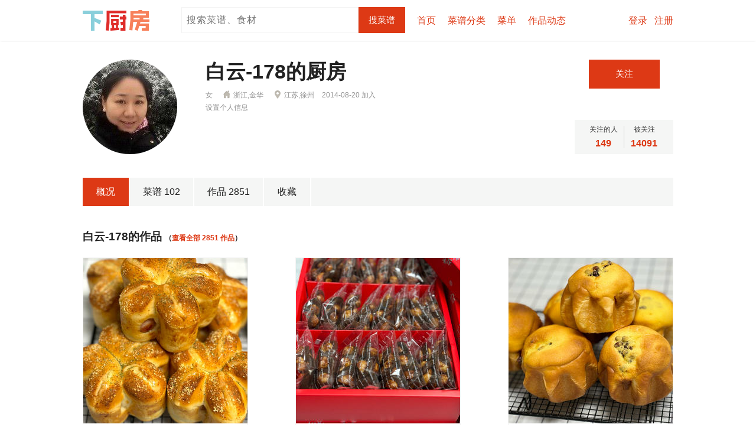

--- FILE ---
content_type: text/html;charset=UTF-8
request_url: https://www.xiachufang.com/cook/102814822/
body_size: 8266
content:

<!DOCTYPE html>

<!--[if lt IE 7]> <html class="lt-ie9 lt-ie8 lt-ie7 show-anti-ie"> <![endif]-->
<!--[if IE 7]>    <html class="lt-ie9 lt-ie8 show-anti-ie"> <![endif]-->
<!--[if IE 8]>    <html xmlns:ng="http://angularjs.org" class="lt-ie9"> <![endif]-->
<!--[if gt IE 8]><!--> <html class=""> <!--<![endif]-->

<head>
  


    <title>白云-178的下厨房个人主页_下厨房</title>

    <meta charset="utf-8">
    <meta http-equiv="X-UA-Compatible" content="IE=edge,chrome=1">
    <meta http-equiv="content-type" content="text/html;charset=UTF-8;">
    <meta http-equiv="x-dns-prefetch-control" content="on">
    <link rel="dns-prefetch" href="//s.chuimg.com">
    <meta name="viewport" content="width=device-width">
    <meta name="apple-itunes-app" content="app-id=460979760"/>
    <meta name="baidu-site-verification" content="HNAbHIxmbo" />
    <meta name="renderer" content="webkit">
    <link href="https://s.chuimg.com/favicon.ico" rel="shortcut icon">

    <script src="//dup.baidustatic.com/js/ds.js"></script>
  

<link rel="canonical" href="https://www.xiachufang.com/cook/102814822/">
<link rel="alternate" media="only screen and (max-width: 640px)" href="https://m.xiachufang.com/cook/102814822/">
<link rel="alternate" media="handheld" href="https://m.xiachufang.com/cook/102814822/">


<meta name="keywords" content="白云-178,白云-178创建的菜谱,白云-178上传的作品,白云-178收藏的菜单">
<meta name="description" content="白云-178的下厨房个人主页">

  


<link href="//sv2.chuimg.com/dist/e44007688e27066ab2d6.css" rel="stylesheet" type="text/css">

<link href="//sv2.chuimg.com/dist/7f53399a074d1bc82e45.css" rel="stylesheet" type="text/css">

  <!--[if IE 8]>
  <script src="https://s.chuimg.com/js/2013/lib/es5-shim.min.js"></script>
  <script src="https://s.chuimg.com/js/2013/lib/es5-sham.min.js"></script>
  <script src="https://s.chuimg.com/js/2013/lib/console-polyfill.js"></script>
  <script>
    document.createElement('ng-include');
    document.createElement('ng-pluralize');
    document.createElement('ng-view');

    // Optionally these for CSS
    document.createElement('ng:include');
    document.createElement('ng:pluralize');
    document.createElement('ng:view');
  </script>
  <![endif]-->
  <script>
var _hmt = _hmt || [];
(function() {
  var hm = document.createElement("script");
  hm.src = "https://hm.baidu.com/hm.js?ecd4feb5c351cc02583045a5813b5142";
  var s = document.getElementsByTagName("script")[0];
  s.parentNode.insertBefore(hm, s);
})();
</script>

  

<script type="text/javascript">
  (function(para) {
    var p = para.sdk_url, n = para.name, w = window, d = document, s = 'script',x = null,y = null;
    if(typeof(w['sensorsDataAnalytic201505']) !== 'undefined') {
        return false;
    }
    w['sensorsDataAnalytic201505'] = n;
    w[n] = w[n] || function(a) {return function() {(w[n]._q = w[n]._q || []).push([a, arguments]);}};
    var ifs = ['track','quick','register','registerPage','registerOnce','clearAllRegister','trackSignup', 'trackAbtest', 'setProfile','setOnceProfile','appendProfile', 'incrementProfile', 'deleteProfile', 'unsetProfile', 'identify','login','logout','trackLink','clearAllRegister'];
    for (var i = 0; i < ifs.length; i++) {
      w[n][ifs[i]] = w[n].call(null, ifs[i]);
    }
    if (!w[n]._t) {
      x = d.createElement(s), y = d.getElementsByTagName(s)[0];
      x.async = 1;
      x.src = p;
      y.parentNode.insertBefore(x, y);
      w[n].para = para;
    }
  })({
      sdk_url: '//s.chuimg.com/upload/sensorsdata-1.12.18.min.js',
      name: 'sensors',
      server_url:('https:' == document.location.protocol ? 'https://' : 'http://') +'trackbeat.xiachufang.com/sa?project=xcf',
      heatmap_url: '//s.chuimg.com/upload/heatmap-1.12.18.min.js',
      heatmap: {
        clickmap:'default',
        scroll_notice_map: 'default'
      },
      debug_mode: false,
      use_client_time: true,
      use_app_track: true,
      show_log: false
    });
    function getCookie (name) {
      var arr = document.cookie.match(new RegExp('(^| )' + name + '=([^;]*)(;|$)'))
      if (arr != null) {
        return unescape(arr[2])
      }
      return ''
    }
    function getPDID () {
      var pdid = localStorage.getItem('xcf_pdid')
      if (!pdid) {
        pdid = Math.random().toString().slice(2, 15)
        localStorage.setItem('xcf_pdid', pdid)
      }
      return pdid
    }
    var userId = getCookie('user_id');
    var presetProperties = {
      $referrer: document.referrer,
      $referrer_host: document.referrer && document.referrer.split('/')[2],
      $url: location.href,
      $url_path: location.pathname,
      $title: document.title,
      $os: /ipad|iphone|ipod/i.test(navigator.userAgent) ? 'iOS' : 'Android',
      $ua: navigator.userAgent,
      pdid: getPDID()
    };
    if (userId) {
      sensors.login(userId);
      presetProperties['xcf_user_id'] = +userId
    }
    sensors.registerPage(presetProperties);
    sensors.quick('autoTrack', presetProperties);
</script>

  




<script type="text/javascript">
_gaq=[['_setAccount', 'UA-22069234-1'],
      ['_setCustomVar', 1, 'user', 'anonymous', 3],
      ['_setCustomVar', 4, 'dish_title', 'dish_title_1', 3],
      ['_setCustomVar', 5, 'recommend_recipe_list', 'recommend_recipe_list_0', 3],
      ['_trackPageview'],['_trackPageLoadTime']];


(function(){
    var ga = document.createElement('script');
    ga.type = 'text/javascript';
    ga.async = true;
    ga.src = ('https:' == document.location.protocol ? 'https://ssl' : 'http://www') + '.google-analytics.com/ga.js';
    var s = document.getElementsByTagName('script')[0]; s.parentNode.insertBefore(ga, s);
})()
</script>

</head>



<body>

<!--[if IE]>
<div class="anti-ie hidden">
  <div class="wrapper">
    <div class="collapsed">
    啊！页面乱了！因为下厨房不再支持IE8以下版本，我们推荐你<a target="_blank" href="https://ie.microsoft.com" rel="nofollow">更新你的浏览器</a>，或使用<a href="https://www.baidu.com/s?wd=%E6%B5%8F%E8%A7%88%E5%99%A8" rel="nofollow" target="_blank">其他浏览器</a>。
    <a href="javascript:void(0)" class="button open">为什么</a>
    </div>

    <div class="expanded pure-g hidden">
      <div class="pure-u-1-4">
        <div class="title bold-font">
        IE的故事
        </div>
      </div>
      <div class="pure-u-1-2">
        <div class="story ">
          <img src="https://s.chuimg.com/pic/2013/ie-story.png" alt="IE的故事">
        </div>
      </div>
      <div class="pure-u-1-4 align-right">
        <a href="javascript:void(0)" class="normal-font gray-link close">关闭</a>
      </div>
    </div>
  </div>
</div>
<![endif]-->

<div class="popup-layer">

<div class="dish-popup-bg"></div>
<div class="dish-popup" id="dishPopup">
    <div class="dish-popup-close"><img src="https://s.chuimg.com/pic/2013/dish_close.gif" width="64" height="64"></div>
    <div class="content page-container pure-g"></div>
</div>

</div>

<div class="topbar-outer has-bottom-border">
  <div class="topbar-container">
    <div class="topbar">
      




  <div class="pure-g">
    <div class="pure-u-1-6">
      <a href="/" class="logo">下厨房</a>
    </div>
    <div class="pure-u-5-6">
      <div class="float-left">
          <form class="search" action="/search/">
              <input type="text" name="keyword" class="typeahead float-left" value="" placeholder="搜索菜谱、食材">
              <input type="hidden" name="cat" value="1001">
              <input type="submit" value="搜菜谱" class="button float-left">
          </form>
      </div>
      <div class="float-left">
          <ul class="site-nav plain pure-g">
            <li class="pure-u"><a href="/" data-ga-event="公共页面/导航栏/$text">首页</a></li>
            <li class="topbar-cats pure-u">
            <a href="/category/" class="block-link" data-ga-event="公共页面/导航栏/$text"><span>菜谱分类</span></a>
            <div class="topbar-cats-submenu hidden">
              <div class="topbar-cats-submenu-bg">
              
                
                <ul class="plain">
                    <li class='topbar-cat-head'>常用主题</li>
                    <li><a href="/category/40076/" title="家常菜菜谱大全" data-ga-event="公共页面/导航栏/$text">家常菜</a></li>
                    <li><a href="/category/40077/" title="快手菜菜谱大全" data-ga-event="公共页面/导航栏/$text">快手菜</a></li>
                    <li><a href="/category/40078/" title="下饭菜菜谱大全" data-ga-event="公共页面/导航栏/$text">下饭菜</a></li>
                    <li><a href="/category/40071/" title="早餐菜谱大全" data-ga-event="公共页面/导航栏/$text">早餐</a></li>
                    <li><a href="/category/30048/" title="减肥菜谱大全" data-ga-event="公共页面/导航栏/$text">减肥</a></li>
                    <li><a href="/category/20130/" title="汤羹菜谱大全" data-ga-event="公共页面/导航栏/$text">汤羹</a></li>
                    <li><a href="/category/51761/" title="烘焙菜谱大全" data-ga-event="公共页面/导航栏/$text">烘焙</a></li>
                    <li><a href="/category/40073/" title="小吃菜谱大全" data-ga-event="公共页面/导航栏/$text">小吃</a></li>
                </ul>
                <ul class="plain">
                    <li class='topbar-cat-head'>常见食材</li>
                    <li><a href="/category/731/" title="猪肉做法大全" data-ga-event="公共页面/导航栏/$text">猪肉</a></li>
                    <li><a href="/category/1136/" title="鸡肉做法大全" data-ga-event="公共页面/导航栏/$text">鸡肉</a></li>
                    <li><a href="/category/1445/" title="牛肉做法大全" data-ga-event="公共页面/导航栏/$text">牛肉</a></li>
                    <li><a href="/category/957/" title="鱼做法大全" data-ga-event="公共页面/导航栏/$text">鱼</a></li>
                    <li><a href="/category/394/" title="鸡蛋做法大全" data-ga-event="公共页面/导航栏/$text">鸡蛋</a></li>
                    <li><a href="/category/206/" title="土豆做法大全" data-ga-event="公共页面/导航栏/$text">土豆</a></li>
                    <li><a href="/category/178/" title="茄子做法大全" data-ga-event="公共页面/导航栏/$text">茄子</a></li>
                    <li><a href="/category/80/" title="豆腐做法大全" data-ga-event="公共页面/导航栏/$text">豆腐</a></li>
                </ul>
                <ul class="plain">
                    <li class='topbar-cat-head'>时令食材</li>
                    <li>
                    <a href="/category/4359/" title="萝卜做法大全" data-ga-event="公共页面/导航栏/$text">萝卜</a>
                    <span class="topbar-cat-score">
                        9.7
                    </span>
                    </li>
                    <li>
                    <a href="/category/1128/" title="草莓做法大全" data-ga-event="公共页面/导航栏/$text">草莓</a>
                    <span class="topbar-cat-score">
                        9.5
                    </span>
                    </li>
                    <li>
                    <a href="/category/1105/" title="白菜做法大全" data-ga-event="公共页面/导航栏/$text">白菜</a>
                    <span class="topbar-cat-score">
                        9.4
                    </span>
                    </li>
                    <li>
                    <a href="/category/886/" title="芋头做法大全" data-ga-event="公共页面/导航栏/$text">芋头</a>
                    <span class="topbar-cat-score">
                        8.1
                    </span>
                    </li>
                    <li>
                    <a href="/category/747/" title="红薯做法大全" data-ga-event="公共页面/导航栏/$text">红薯</a>
                    <span class="topbar-cat-score">
                        7.0
                    </span>
                    </li>
                    <li>
                    <a href="/category/731/" title="猪肉做法大全" data-ga-event="公共页面/导航栏/$text">猪肉</a>
                    <span class="topbar-cat-score">
                        6.7
                    </span>
                    </li>
                    <li>
                    <a href="/category/211/" title="菠菜做法大全" data-ga-event="公共页面/导航栏/$text">菠菜</a>
                    <span class="topbar-cat-score">
                        6.6
                    </span>
                    </li>
                    <li>
                    <a href="/category/1138/" title="青菜做法大全" data-ga-event="公共页面/导航栏/$text">青菜</a>
                    <span class="topbar-cat-score">
                        6.5
                    </span>
                    </li>
                </ul>
                <div class="topbar-cats-submenu-bottom"><a href="/category/" data-ga-event="公共页面/导航栏/$text">查看全部分类</a></div>
              
              </div>
            </div>
            </li>
            <li class="pure-u"><a href="/explore/menu/collect/" data-ga-event="公共页面/导航栏/$text">菜单</a></li>
            <li class="pure-u"><a href="/activity/" data-ga-event="公共页面/导航栏/$text" rel="nofollow">作品动态</a></li>
          </ul>
        </div>
        <div class="float-right clearfix">
          <div class="user-action">
              <a href="/auth/login/" data-ga-event="公共页面/导航栏/$text" rel="nofollow">登录</a>&nbsp;&nbsp;
              <a href="/auth/apply/" data-ga-event="公共页面/导航栏/$text" rel="nofollow">注册</a>
          </div>
      </div>
    </div>
  </div>


    </div>
  </div>
</div>



<div class="page-outer">
  <!--begin of page-container-->
  <div class="page-container">
    
    



<div class="pure-g pb40">
  <!-- left avatar -->
  <div class="pure-u-5-24 people-base-left avatar">
    <img src="https://i2.chuimg.com/ae5c4e334c3411e6853b436fc687d1d7.jpg?imageView2/1/w/160/h/160/interlace/1/q/75" alt="白云-178的厨房">
  </div>
  <!-- left avatar -->

  <!-- middle info -->
  <div class="pure-u-5-8 font12 pr30">
    <h1 class="page-title mb10">
      白云-178的厨房
    </h1>

    <!-- basic info -->
    <div class="gray-font">
      <div>
          
            <span class="mr10 display-inline-block">女</span>

            <span class="mr10 display-inline-block"><i class="icon-profile icon-profile-home"></i>浙江,金华</span>

            <span class="mr10 display-inline-block"><i class="icon-profile icon-profile-location"></i>江苏,徐州</span>


          <span class="display-inline-block">2014-08-20 加入</span>
      </div>
      <a href="/account/basic/" class="gray-link font12">设置个人信息</a>
      <div>
        
      </div>
    </div>
    <!-- basic info -->

    <!-- desc -->
      <div class="people-base-desc dark-gray-font mt10"></div>
    <!-- desc -->
  </div>
  <!-- middle info -->

  <!-- right extra -->
  <div class="pure-u-1-6 align-center people-base-right pos-r">
    <div class="people-base-follow">
          <a class="button large-button follow-button" href="/auth/login/">关注</a>
    </div>
    <div class="follow-wrap block-bg p10 pl15 pr15 pure-g w100">
      <div class="pure-u-1-2 following-num">
        <div class="font12 dark-gray-font mb10">关注的人</div>
        <div><a href="/cook/102814822/following_users/" class="bold font16" rel="nofollow">149</a></div>
      </div>
      <div class="pure-u-1-2">
        <div class="font12 dark-gray-font mb10">被关注</div>
        <div><a href="/cook/102814822/followers/" class="bold font16" rel="nofollow">14091</a></div>
      </div>
    </div>
  </div>
  <!-- right extra -->
</div>

<!-- people profile nav -->
<div class="mb35">
  
<div class="tab-bar pure-g" id="">
  
  <ul class="plain pure-g">
        <li class=" active">
          <span>概况</span>
        </li>
        <li class="">
          
          <a href="/cook/102814822/created/"><span>菜谱 102</span></a>
        </li>
        <li class="">
          
          <a href="/cook/102814822/cooked/"><span>作品 2851</span></a>
        </li>
        <li class="">
          
          <a href="/cook/102814822/recipe_list/"><span>收藏</span></a>
        </li>
  </ul>
</div>

</div>
<!-- people profile nav -->





<div class="people-home-main">
      <!-- dishes section -->
      <div class="block">
        <h3>白云-178的作品  <span class="font12">（<a href="/cook/102814822/cooked/">查看全部 2851 作品</a>）</span></h3>
        <div class="ias-container">
          
<div class="dishes-280-full-width-list">
  <ul class="plain pure-g">
      <li class="pure-u">
        
<div class="dish-280 dish-280-no-author white-bg has-border" data-digged="false" data-id="193291644" role="dish">
  <div class="cover">
    <img src="[data-uri]" data-src="https://i2.chuimg.com/73ada3f19dc44fb18f6bf02edf48e95d_1920w_2560h.jpg?imageView2/1/w/280/h/280/interlace/1/q/75" alt="德肠芝士花朵面包" width="280" height="280">
    <a href="/dish/193291644/" title="德肠芝士花朵面包" class="link-layer cover-link"></a>
    <a href="/auth/login/" rel="nofollow" class="plain digg-link login"></a>
  </div>
  <p class="name ellipsis red-font">
    <a href="/dish/193291644/">德肠芝士花朵面包</a>&nbsp;
  </p>
  <p class="desc">
  非常棒的方子，两闺女都超级喜欢。
  </p>
  <div class="stats pure-g">
    <p class="pure-u-1-2">2025-03-18</p>
    <p class="pure-u-1-2 align-right">
      &nbsp;<span class="n-diggs">7</span>&nbsp;&nbsp;
      <span class="n-comments">0</span>
    </p>
  </div>
  <div class="author clearfix ellipsis">
      <a href="/cook/102814822/" title="白云-178" class="avatar-link avatar">
        <img src="[data-uri]" data-src="https://i2.chuimg.com/ae5c4e334c3411e6853b436fc687d1d7.jpg?imageView2/1/w/30/h/30/interlace/1/q/75" alt="白云-178" width="30" height="30">
          白云-178
      </a>
      <span class="location gray-font">（江苏,徐州）</span>
    
  </div>
</div>

      </li>
      <li class="pure-u">
        
<div class="dish-280 dish-280-no-author white-bg has-border" data-digged="false" data-id="193013128" role="dish">
  <div class="cover">
    <img src="[data-uri]" data-src="https://i2.chuimg.com/7f13913f142f41429a980f8b86521185_1920w_2560h.jpg?imageView2/1/w/280/h/280/interlace/1/q/75" alt="2025年01月12日" width="280" height="280">
    <a href="/dish/193013128/" title="2025年01月12日" class="link-layer cover-link"></a>
    <a href="/auth/login/" rel="nofollow" class="plain digg-link login"></a>
  </div>
  <p class="name ellipsis red-font">
    <a href="/dish/193013128/">2025年01月12日</a>&nbsp;
  </p>
  <p class="desc">
  马上过年啦！又是天天赶工的节奏。
  </p>
  <div class="stats pure-g">
    <p class="pure-u-1-2">2025-01-12</p>
    <p class="pure-u-1-2 align-right">
      &nbsp;<span class="n-diggs">6</span>&nbsp;&nbsp;
      <span class="n-comments">0</span>
    </p>
  </div>
  <div class="author clearfix ellipsis">
      <a href="/cook/102814822/" title="白云-178" class="avatar-link avatar">
        <img src="[data-uri]" data-src="https://i2.chuimg.com/ae5c4e334c3411e6853b436fc687d1d7.jpg?imageView2/1/w/30/h/30/interlace/1/q/75" alt="白云-178" width="30" height="30">
          白云-178
      </a>
      <span class="location gray-font">（江苏,徐州）</span>
    
  </div>
</div>

      </li>
      <li class="pure-u">
        
<div class="dish-280 dish-280-no-author white-bg has-border" data-digged="false" data-id="192605894" role="dish">
  <div class="cover">
    <img src="[data-uri]" data-src="https://i2.chuimg.com/9249a043bdaf476d92cbf920112985a4_3414w_2560h.jpg?imageView2/1/w/280/h/280/interlace/1/q/75" alt="好吃到出炉就被抢光的墨西哥红豆面包" width="280" height="280">
    <a href="/dish/192605894/" title="好吃到出炉就被抢光的墨西哥红豆面包" class="link-layer cover-link"></a>
    <a href="/auth/login/" rel="nofollow" class="plain digg-link login"></a>
  </div>
  <p class="name ellipsis red-font">
    <a href="/dish/192605894/">好吃到出炉就被抢光的墨西哥红豆面包</a>&nbsp;
  </p>
  <p class="desc">
  刚出炉的墨西哥红豆面包最好吃，面包顶上的墨西哥酱香脆香脆哒。啊呜老师的方子每一款都很棒！
  </p>
  <div class="stats pure-g">
    <p class="pure-u-1-2">2024-10-17</p>
    <p class="pure-u-1-2 align-right">
      &nbsp;<span class="n-diggs">6</span>&nbsp;&nbsp;
      <span class="n-comments">1</span>
    </p>
  </div>
  <div class="author clearfix ellipsis">
      <a href="/cook/102814822/" title="白云-178" class="avatar-link avatar">
        <img src="[data-uri]" data-src="https://i2.chuimg.com/ae5c4e334c3411e6853b436fc687d1d7.jpg?imageView2/1/w/30/h/30/interlace/1/q/75" alt="白云-178" width="30" height="30">
          白云-178
      </a>
      <span class="location gray-font">（江苏,徐州）</span>
    
  </div>
</div>

      </li>
      <li class="pure-u">
        
<div class="dish-280 dish-280-no-author white-bg has-border" data-digged="false" data-id="191867497" role="dish">
  <div class="cover">
    <img src="[data-uri]" data-src="https://i2.chuimg.com/9373f97545bb4c9eaa3420f3df91daf0_1080w_1440h.jpg?imageView2/1/w/280/h/280/interlace/1/q/75" alt="爆单款云朵排包" width="280" height="280">
    <a href="/dish/191867497/" title="爆单款云朵排包" class="link-layer cover-link"></a>
    <a href="/auth/login/" rel="nofollow" class="plain digg-link login"></a>
  </div>
  <p class="name ellipsis red-font">
    <a href="/dish/191867497/">爆单款云朵排包</a>&nbsp;
  </p>
  <p class="desc">
  做过n次啦！老师的方子非常喜欢非常好
  </p>
  <div class="stats pure-g">
    <p class="pure-u-1-2">2024-05-14</p>
    <p class="pure-u-1-2 align-right">
      &nbsp;<span class="n-diggs">12</span>&nbsp;&nbsp;
      <span class="n-comments">0</span>
    </p>
  </div>
  <div class="author clearfix ellipsis">
      <a href="/cook/102814822/" title="白云-178" class="avatar-link avatar">
        <img src="[data-uri]" data-src="https://i2.chuimg.com/ae5c4e334c3411e6853b436fc687d1d7.jpg?imageView2/1/w/30/h/30/interlace/1/q/75" alt="白云-178" width="30" height="30">
          白云-178
      </a>
      <span class="location gray-font">（江苏,徐州）</span>
    
  </div>
</div>

      </li>
      <li class="pure-u">
        
<div class="dish-280 dish-280-no-author white-bg has-border" data-digged="false" data-id="191846732" role="dish">
  <div class="cover">
    <img src="[data-uri]" data-src="https://i2.chuimg.com/15b747eedf1a427bb25e3bd2d9e21e30_1920w_2560h.jpg?imageView2/1/w/280/h/280/interlace/1/q/75" alt="比棉花还柔软的中种北海道吐司" width="280" height="280">
    <a href="/dish/191846732/" title="比棉花还柔软的中种北海道吐司" class="link-layer cover-link"></a>
    <a href="/auth/login/" rel="nofollow" class="plain digg-link login"></a>
  </div>
  <p class="name ellipsis red-font">
    <a href="/dish/191846732/">比棉花还柔软的中种北海道吐司</a>&nbsp;
  </p>
  <p class="desc">
  老师的方子非常好，组织细腻，口感也非常好，做了n次了。
  </p>
  <div class="stats pure-g">
    <p class="pure-u-1-2">2024-05-10</p>
    <p class="pure-u-1-2 align-right">
      &nbsp;<span class="n-diggs">12</span>&nbsp;&nbsp;
      <span class="n-comments">0</span>
    </p>
  </div>
  <div class="author clearfix ellipsis">
      <a href="/cook/102814822/" title="白云-178" class="avatar-link avatar">
        <img src="[data-uri]" data-src="https://i2.chuimg.com/ae5c4e334c3411e6853b436fc687d1d7.jpg?imageView2/1/w/30/h/30/interlace/1/q/75" alt="白云-178" width="30" height="30">
          白云-178
      </a>
      <span class="location gray-font">（江苏,徐州）</span>
    
  </div>
</div>

      </li>
      <li class="pure-u">
        
<div class="dish-280 dish-280-no-author white-bg has-border" data-digged="false" data-id="191772927" role="dish">
  <div class="cover">
    <img src="[data-uri]" data-src="https://i2.chuimg.com/e558fdd84c8d4ec49eca0878adf9379d_1280w_1136h.jpg?imageView2/1/w/280/h/280/interlace/1/q/75" alt="100%真全麦吐司" width="280" height="280">
    <a href="/dish/191772927/" title="100%真全麦吐司" class="link-layer cover-link"></a>
    <a href="/auth/login/" rel="nofollow" class="plain digg-link login"></a>
  </div>
  <p class="name ellipsis red-font">
    <a href="/dish/191772927/">100%真全麦吐司</a>&nbsp;
  </p>
  <p class="desc">
  方子挺不错的，100%全麦吐司麦香味浓郁，我只放了5克糖促进发酵。
  </p>
  <div class="stats pure-g">
    <p class="pure-u-1-2">2024-04-26</p>
    <p class="pure-u-1-2 align-right">
      &nbsp;<span class="n-diggs">16</span>&nbsp;&nbsp;
      <span class="n-comments">0</span>
    </p>
  </div>
  <div class="author clearfix ellipsis">
      <a href="/cook/102814822/" title="白云-178" class="avatar-link avatar">
        <img src="[data-uri]" data-src="https://i2.chuimg.com/ae5c4e334c3411e6853b436fc687d1d7.jpg?imageView2/1/w/30/h/30/interlace/1/q/75" alt="白云-178" width="30" height="30">
          白云-178
      </a>
      <span class="location gray-font">（江苏,徐州）</span>
    
  </div>
</div>

      </li>
      <li class="pure-u">
        
<div class="dish-280 dish-280-no-author white-bg has-border" data-digged="false" data-id="191700047" role="dish">
  <div class="cover">
    <img src="[data-uri]" data-src="https://i2.chuimg.com/bd18882b35cd4c8ab67784c289219449_1920w_2560h.jpg?imageView2/1/w/280/h/280/interlace/1/q/75" alt="2024年04月13日" width="280" height="280">
    <a href="/dish/191700047/" title="2024年04月13日" class="link-layer cover-link"></a>
    <a href="/auth/login/" rel="nofollow" class="plain digg-link login"></a>
  </div>
  <p class="name ellipsis red-font">
    <a href="/dish/191700047/">2024年04月13日</a>&nbsp;
  </p>
  <p class="desc">
  中种北海道吐司
内部组织不错，香甜绵软。
  </p>
  <div class="stats pure-g">
    <p class="pure-u-1-2">2024-04-13</p>
    <p class="pure-u-1-2 align-right">
      &nbsp;<span class="n-diggs">7</span>&nbsp;&nbsp;
      <span class="n-comments">0</span>
    </p>
  </div>
  <div class="author clearfix ellipsis">
      <a href="/cook/102814822/" title="白云-178" class="avatar-link avatar">
        <img src="[data-uri]" data-src="https://i2.chuimg.com/ae5c4e334c3411e6853b436fc687d1d7.jpg?imageView2/1/w/30/h/30/interlace/1/q/75" alt="白云-178" width="30" height="30">
          白云-178
      </a>
      <span class="location gray-font">（江苏,徐州）</span>
    
  </div>
</div>

      </li>
      <li class="pure-u">
        
<div class="dish-280 dish-280-no-author white-bg has-border" data-digged="false" data-id="191630579" role="dish">
  <div class="cover">
    <img src="[data-uri]" data-src="https://i2.chuimg.com/88b5a4e8bd2b47b48bad988042010eed_1920w_2560h.jpg?imageView2/1/w/280/h/280/interlace/1/q/75" alt="2024年04月02日" width="280" height="280">
    <a href="/dish/191630579/" title="2024年04月02日" class="link-layer cover-link"></a>
    <a href="/auth/login/" rel="nofollow" class="plain digg-link login"></a>
  </div>
  <p class="name ellipsis red-font">
    <a href="/dish/191630579/">2024年04月02日</a>&nbsp;
  </p>
  <p class="desc">
  又是一年清明季
清明粿——春天的味道
  </p>
  <div class="stats pure-g">
    <p class="pure-u-1-2">2024-04-02</p>
    <p class="pure-u-1-2 align-right">
      &nbsp;<span class="n-diggs">14</span>&nbsp;&nbsp;
      <span class="n-comments">0</span>
    </p>
  </div>
  <div class="author clearfix ellipsis">
      <a href="/cook/102814822/" title="白云-178" class="avatar-link avatar">
        <img src="[data-uri]" data-src="https://i2.chuimg.com/ae5c4e334c3411e6853b436fc687d1d7.jpg?imageView2/1/w/30/h/30/interlace/1/q/75" alt="白云-178" width="30" height="30">
          白云-178
      </a>
      <span class="location gray-font">（江苏,徐州）</span>
    
  </div>
</div>

      </li>
      <li class="pure-u">
        
<div class="dish-280 dish-280-no-author white-bg has-border" data-digged="false" data-id="191630541" role="dish">
  <div class="cover">
    <img src="[data-uri]" data-src="https://i2.chuimg.com/184b5cfeb6814c99b38ccfa7e1aa4776_1280w_1708h.jpg?imageView2/1/w/280/h/280/interlace/1/q/75" alt="2024年04月02日" width="280" height="280">
    <a href="/dish/191630541/" title="2024年04月02日" class="link-layer cover-link"></a>
    <a href="/auth/login/" rel="nofollow" class="plain digg-link login"></a>
  </div>
  <p class="name ellipsis red-font">
    <a href="/dish/191630541/">2024年04月02日</a>&nbsp;
  </p>
  <p class="desc">
  又是一年清明季
清明粿——春天的味道
  </p>
  <div class="stats pure-g">
    <p class="pure-u-1-2">2024-04-02</p>
    <p class="pure-u-1-2 align-right">
      &nbsp;<span class="n-diggs">9</span>&nbsp;&nbsp;
      <span class="n-comments">0</span>
    </p>
  </div>
  <div class="author clearfix ellipsis">
      <a href="/cook/102814822/" title="白云-178" class="avatar-link avatar">
        <img src="[data-uri]" data-src="https://i2.chuimg.com/ae5c4e334c3411e6853b436fc687d1d7.jpg?imageView2/1/w/30/h/30/interlace/1/q/75" alt="白云-178" width="30" height="30">
          白云-178
      </a>
      <span class="location gray-font">（江苏,徐州）</span>
    
  </div>
</div>

      </li>
      <li class="pure-u">
        
<div class="dish-280 dish-280-no-author white-bg has-border" data-digged="false" data-id="186557069" role="dish">
  <div class="cover">
    <img src="[data-uri]" data-src="https://i2.chuimg.com/ce87c2b1af8d4922b4ac315dbc86a73a_810w_1080h.jpg?imageView2/1/w/280/h/280/interlace/1/q/75" alt="晚餐•2022年5月3日" width="280" height="280">
    <a href="/dish/186557069/" title="晚餐•2022年5月3日" class="link-layer cover-link"></a>
    <a href="/auth/login/" rel="nofollow" class="plain digg-link login"></a>
  </div>
  <p class="name ellipsis red-font">
    <a href="/dish/186557069/">晚餐•2022年5月3日</a>&nbsp;
  </p>
  <p class="desc">
  闺女说想吃蛋卷了，安排。来个香橙蛋卷。#晚餐•2022年5月3日#
  </p>
  <div class="stats pure-g">
    <p class="pure-u-1-2">2022-05-03</p>
    <p class="pure-u-1-2 align-right">
      &nbsp;<span class="n-diggs">28</span>&nbsp;&nbsp;
      <span class="n-comments">0</span>
    </p>
  </div>
  <div class="author clearfix ellipsis">
      <a href="/cook/102814822/" title="白云-178" class="avatar-link avatar">
        <img src="[data-uri]" data-src="https://i2.chuimg.com/ae5c4e334c3411e6853b436fc687d1d7.jpg?imageView2/1/w/30/h/30/interlace/1/q/75" alt="白云-178" width="30" height="30">
          白云-178
      </a>
      <span class="location gray-font">（江苏,徐州）</span>
    
  </div>
</div>

      </li>
      <li class="pure-u">
        
<div class="dish-280 dish-280-no-author white-bg has-border" data-digged="false" data-id="184656072" role="dish">
  <div class="cover">
    <img src="[data-uri]" data-src="https://i2.chuimg.com/188f32b81e344bef8dfdeae5c79c94b4_810w_1080h.jpg?imageView2/1/w/280/h/280/interlace/1/q/75" alt="晚餐•2021年11月23日" width="280" height="280">
    <a href="/dish/184656072/" title="晚餐•2021年11月23日" class="link-layer cover-link"></a>
    <a href="/auth/login/" rel="nofollow" class="plain digg-link login"></a>
  </div>
  <p class="name ellipsis red-font">
    <a href="/dish/184656072/">晚餐•2021年11月23日</a>&nbsp;
  </p>
  <p class="desc">
  #晚餐•2021年11月23日# 好久没给娃做蛋卷了，今天抽空给做了几根。这样包装起来好保存，孩子吃着也方便，就是这包装袋太贵了，真用不起。0.52元一张😂
  </p>
  <div class="stats pure-g">
    <p class="pure-u-1-2">2021-11-23</p>
    <p class="pure-u-1-2 align-right">
      &nbsp;<span class="n-diggs">33</span>&nbsp;&nbsp;
      <span class="n-comments">0</span>
    </p>
  </div>
  <div class="author clearfix ellipsis">
      <a href="/cook/102814822/" title="白云-178" class="avatar-link avatar">
        <img src="[data-uri]" data-src="https://i2.chuimg.com/ae5c4e334c3411e6853b436fc687d1d7.jpg?imageView2/1/w/30/h/30/interlace/1/q/75" alt="白云-178" width="30" height="30">
          白云-178
      </a>
      <span class="location gray-font">（江苏,徐州）</span>
    
  </div>
</div>

      </li>
      <li class="pure-u">
        
<div class="dish-280 dish-280-no-author white-bg has-border" data-digged="false" data-id="184646600" role="dish">
  <div class="cover">
    <img src="[data-uri]" data-src="https://i2.chuimg.com/19588ddb22de4f91b5667e7e21aa002b_810w_1080h.jpg?imageView2/1/w/280/h/280/interlace/1/q/75" alt="2021年11月22日" width="280" height="280">
    <a href="/dish/184646600/" title="2021年11月22日" class="link-layer cover-link"></a>
    <a href="/auth/login/" rel="nofollow" class="plain digg-link login"></a>
  </div>
  <p class="name ellipsis red-font">
    <a href="/dish/184646600/">2021年11月22日</a>&nbsp;
  </p>
  <p class="desc">
  
  </p>
  <div class="stats pure-g">
    <p class="pure-u-1-2">2021-11-22</p>
    <p class="pure-u-1-2 align-right">
      &nbsp;<span class="n-diggs">23</span>&nbsp;&nbsp;
      <span class="n-comments">0</span>
    </p>
  </div>
  <div class="author clearfix ellipsis">
      <a href="/cook/102814822/" title="白云-178" class="avatar-link avatar">
        <img src="[data-uri]" data-src="https://i2.chuimg.com/ae5c4e334c3411e6853b436fc687d1d7.jpg?imageView2/1/w/30/h/30/interlace/1/q/75" alt="白云-178" width="30" height="30">
          白云-178
      </a>
      <span class="location gray-font">（江苏,徐州）</span>
    
  </div>
</div>

      </li>
  </ul>
</div>

        </div>
      </div>
      <!-- dishes section -->

      <!-- recipes section -->
      <div class="block">
        <h3>白云-178的菜谱 <span class="font12">（<a href="/cook/102814822/created/">查看全部 102 菜谱</a>）</span></h3>
        
<div class="recipes-280-full-width-list">
  <ul class="plain pure-g">
      <li class="pure-u">
        
<div class="recipe-280 white-bg">
  <div class="cover">
    <a href="/recipe/106536467/" title="黑松露炒饭" class="image-link" target="_blank"><img src="[data-uri]" data-src="https://i2.chuimg.com/2efa3f5e444e4619a30f27fa2be15e52_3072w_2304h.jpg?imageView2/1/w/280/h/216/interlace/1/q/75" alt="黑松露炒饭" width="280" height="216"></a>
  </div>
  <p class="name ellipsis red-font">
    <a href="/recipe/106536467/" target="_blank">黑松露炒饭</a>
  </p>
  <div class="stats ellipsis">0 做过 310 收藏 | <a href="/cook/102814822/" class="gray-link">白云-178</a></div>
</div>

      </li>
      <li class="pure-u">
        
<div class="recipe-280 white-bg">
  <div class="cover">
    <a href="/recipe/104281998/" title="香葱曲奇" class="image-link" target="_blank"><img src="[data-uri]" data-src="https://i2.chuimg.com/e452d98bb73945f2b440705dd9f6ff36_1280w_1023h.jpg?imageView2/1/w/280/h/216/interlace/1/q/75" alt="香葱曲奇" width="280" height="216"></a>
  </div>
  <p class="name ellipsis red-font">
    <a href="/recipe/104281998/" target="_blank">香葱曲奇</a>
  </p>
  <div class="stats ellipsis">12 做过 2499 收藏 | <a href="/cook/102814822/" class="gray-link">白云-178</a></div>
</div>

      </li>
      <li class="pure-u">
        
<div class="recipe-280 white-bg">
  <div class="cover">
    <a href="/recipe/102858573/" title="什锦糯米蒸饭" class="image-link" target="_blank"><img src="[data-uri]" data-src="https://i2.chuimg.com/a88a77187dcc45e19bd497d70bebc9e9_1280w_1024h.jpg?imageView2/1/w/280/h/216/interlace/1/q/75" alt="什锦糯米蒸饭" width="280" height="216"></a>
  </div>
  <p class="name ellipsis red-font">
    <a href="/recipe/102858573/" target="_blank">什锦糯米蒸饭</a>
  </p>
  <div class="stats ellipsis">1 做过 1556 收藏 | <a href="/cook/102814822/" class="gray-link">白云-178</a></div>
</div>

      </li>
      <li class="pure-u">
        
<div class="recipe-280 white-bg">
  <div class="cover">
    <a href="/recipe/102811108/" title="芝士焗土豆泥" class="image-link" target="_blank"><img src="[data-uri]" data-src="https://i2.chuimg.com/caca844d4c5e4e62b7611408b024627c_1280w_1024h.jpg?imageView2/1/w/280/h/216/interlace/1/q/75" alt="芝士焗土豆泥" width="280" height="216"></a>
  </div>
  <p class="name ellipsis red-font">
    <a href="/recipe/102811108/" target="_blank">芝士焗土豆泥</a>
  </p>
  <div class="stats ellipsis">1 做过 670 收藏 | <a href="/cook/102814822/" class="gray-link">白云-178</a></div>
</div>

      </li>
      <li class="pure-u">
        
<div class="recipe-280 white-bg">
  <div class="cover">
    <a href="/recipe/102423015/" title="吮指凤爪" class="image-link" target="_blank"><img src="[data-uri]" data-src="https://i2.chuimg.com/78ea2989efdf43eeaaf73ddbc78a6983_1280w_1024h.jpg?imageView2/1/w/280/h/216/interlace/1/q/75" alt="吮指凤爪" width="280" height="216"></a>
  </div>
  <p class="name ellipsis red-font">
    <a href="/recipe/102423015/" target="_blank">吮指凤爪</a>
  </p>
  <div class="stats ellipsis">46 做过 4286 收藏 | <a href="/cook/102814822/" class="gray-link">白云-178</a></div>
</div>

      </li>
      <li class="pure-u">
        
<div class="recipe-280 white-bg">
  <div class="cover">
    <a href="/recipe/102422994/" title="爆胗花" class="image-link" target="_blank"><img src="[data-uri]" data-src="https://i2.chuimg.com/ddeae29f9180415eb18e2079e0bcde56_1280w_1024h.jpg?imageView2/1/w/280/h/216/interlace/1/q/75" alt="爆胗花" width="280" height="216"></a>
  </div>
  <p class="name ellipsis red-font">
    <a href="/recipe/102422994/" target="_blank">爆胗花</a>
  </p>
  <div class="stats ellipsis">8 做过 465 收藏 | <a href="/cook/102814822/" class="gray-link">白云-178</a></div>
</div>

      </li>
  </ul>
</div>

      </div>
      <!-- recipes section -->

</div>





  </div>
  <!-- end of page-container -->
</div>

<div class="bottom-outer">
  <div class="bottom-container">
   
  </div>
</div>



<div class="footer-outer">
  <div class="footer-container">
     
  
  

  <div class="pure-g buttons">
    <a href="/contact/" class="button">联系我们</a>
  </div>

  <div class="pure-g">
    <div class="pure-u-3-4">
      <a data-ga-event="公共页面/footer/$text" href="http://blog.xiachufang.com" target="_blank" title="美食生活杂志">美食生活杂志</a> &nbsp;
      <a href="https://xiachufang.jobs.feishu.cn/job/" target="_blank" title="厨房工作" rel="nofollow">厨房工作</a> &nbsp;
      <a data-ga-event="公共页面/footer/$text" href="/principle/" target="_blank" title="社区指导原则" rel="nofollow">社区指导原则</a> &nbsp;
      <a data-ga-event="公共页面/footer/$text" href="https://site.douban.com/106718/room/1939571/" target="_blank" title="下厨房出版的书" rel="nofollow">下厨房出版的书</a> &nbsp;
      <a data-ga-event="公共页面/footer/$text" href="/faq/" target="_blank" title="帮助中心" rel="nofollow">帮助中心</a> &nbsp;
      <a data-ga-event="公共页面/footer/$text" href="/contact/" target="_blank" title="联系我们" rel="nofollow">联系我们</a> &nbsp;
      <a data-ga-event="公共页面/footer/$text" href="/privacy_policy/" target="_blank" title="隐私政策" rel="nofollow">隐私政策</a> &nbsp;
      <a href="/post/7169/" target="_blank" title="关于我们" rel="nofollow">关于我们</a>
    </div>
    <div class="pure-u-1-4 align-right">
      <div class="social-likes">
        <a href="https://weibo.com/xiachufang" target="_blank" rel="nofollow">
          <img src="https://s.chuimg.com/simpleicons/sinaweibo.svg" alt="微博" title="微博">
        </a>
        &nbsp;
        <a href="https://twitter.com/xiachufang" target="_blank" rel="nofollow">
          <img src="https://s.chuimg.com/simpleicons/twitter.svg" alt="Twitter" title="Twitter">
        </a>
      </div>
    </div>
  </div>
  <div class="pure-g">
    <div class="pure-u-3-4">
      Copyright &copy; xiachufang.com &nbsp;
      京B2-20180499 &nbsp;
      <a href="https://beian.miit.gov.cn/" class="gray-link" target="_blank" rel="nofollow">京ICP备13009078号-1</a> &nbsp;
      京公网安备11010802022310号 &nbsp;
      <a href="/certificates" class="gray-link" target="_blank" rel="nofollow">证照中心</a>
      <br>
      违法和不良信息举报电话：13581683297 &nbsp;
      举报邮箱：talk@xiachufang.com &nbsp;
      未成年专项举报邮箱：wcnbh@xiachufang.com
    </div>
    <div class="pure-u-1-4 align-right">
      唯有美食与爱不可辜负
    </div>
  </div>

  </div>
</div>


  
  <script src="//sv2.chuimg.com/dist/91e06c2bb5b3ea971c96.js"></script>
  

<script src="//sv2.chuimg.com/dist/a1fada6773d4d32afd77.js"></script>

<div id='color_timer'></div>



</body>

</html>


--- FILE ---
content_type: application/javascript; charset=utf-8
request_url: https://sv2.chuimg.com/dist/a1fada6773d4d32afd77.js
body_size: 22340
content:
!function(t){var e={};function n(i){if(e[i])return e[i].exports;var o=e[i]={i:i,l:!1,exports:{}};return t[i].call(o.exports,o,o.exports,n),o.l=!0,o.exports}n.m=t,n.c=e,n.d=function(t,e,i){n.o(t,e)||Object.defineProperty(t,e,{enumerable:!0,get:i})},n.r=function(t){"undefined"!=typeof Symbol&&Symbol.toStringTag&&Object.defineProperty(t,Symbol.toStringTag,{value:"Module"}),Object.defineProperty(t,"__esModule",{value:!0})},n.t=function(t,e){if(1&e&&(t=n(t)),8&e)return t;if(4&e&&"object"==typeof t&&t&&t.__esModule)return t;var i=Object.create(null);if(n.r(i),Object.defineProperty(i,"default",{enumerable:!0,value:t}),2&e&&"string"!=typeof t)for(var o in t)n.d(i,o,function(e){return t[e]}.bind(null,o));return i},n.n=function(t){var e=t&&t.__esModule?function(){return t.default}:function(){return t};return n.d(e,"a",e),e},n.o=function(t,e){return Object.prototype.hasOwnProperty.call(t,e)},n.p="//sv2.chuimg.com/dist/",n(n.s=122)}([,,,function(t,e){t.exports=function(t){function e(t){"undefined"!=typeof console&&(console.error||console.log)("[Script Loader]",t)}try{"undefined"!=typeof execScript&&"undefined"!=typeof attachEvent&&"undefined"==typeof addEventListener?execScript(t):"undefined"!=typeof eval?eval.call(null,t):e("EvalError: No eval function available")}catch(t){e(t)}}},,,,,,,,,,,,,,,,,,,,,,,,,,,,,,,,,,,,,,,,,,,,function(t,e){!function(t,e){"use strict";t.ajaxPrefilter(function(t,e,n){if(t.iframe)return t.originalURL=t.url,"iframe"}),t.ajaxTransport("iframe",function(e,n,i){var o=null,r=null,s="iframe-"+t.now(),a=t(e.files).filter(":file:enabled"),l=null,u=null;function c(){l.prop("disabled",!1),o.remove(),r.one("load",function(){r.remove()}),r.attr("src","javascript:false;")}if(e.dataTypes.shift(),e.data=n.data,a.length){o=t("<form enctype='multipart/form-data' method='post'></form>").hide().attr({action:e.originalURL,target:s}),e.data&&"string"!=typeof e.data&&(e.data=t.param(e.data,e.traditional));for(var d=decodeURIComponent(e.data).split("&"),h=0;h<d.length;h++){var p=d[h].split("=");t("<input type='hidden' />").attr({name:p[0],value:p[1]}).appendTo(o)}return t("<input type='hidden' value='IFrame' name='X-Requested-With' />").appendTo(o),u=e.dataTypes[0]&&e.accepts[e.dataTypes[0]]?e.accepts[e.dataTypes[0]]+("*"!==e.dataTypes[0]?", */*; q=0.01":""):e.accepts["*"],t("<input type='hidden' name='X-HTTP-Accept'>").attr("value",u).appendTo(o),l=a.after(function(e){return t(this).clone().prop("disabled",!0)}).next(),a.appendTo(o),{send:function(e,n){(r=t("<iframe src='javascript:false;' name='"+s+"' id='"+s+"' style='display:none'></iframe>")).one("load",function(){r.one("load",function(){var t=this.contentWindow?this.contentWindow.document:this.contentDocument?this.contentDocument:this.document,e=t.documentElement?t.documentElement:t.body,i=e.getElementsByTagName("body")[0]||e,o=e.getElementsByTagName("textarea")[0],r=o&&o.getAttribute("data-type")||null,s=o&&o.getAttribute("data-status")||200,a=o&&o.getAttribute("data-statusText")||"OK",l={html:i.innerHTML,text:r?o.value:i?i.textContent||i.innerText:null};c(),n(s,a,l,r?"Content-Type: "+r:null)}),o[0].submit()}),t("body").append(o,r)},abort:function(){null!==r&&(r.unbind("load").attr("src","javascript:false;"),c())}}}})}(jQuery)},,,,,,,,,,,,,,,,,,,,,,,,,,,,,,,,,,,,,,,,,,,,,,,,,,,,function(t,e){$(function(){var t,e,n,i,o,r,s,a,l,u,c,d,h,p,f,g;if($(".login-form").size()||$(".apply-form").size())return n=/^([\w-]+(?:\.[\w-]+)*)@((?:[\w-]+\.)*\w[\w-]{0,66})\.([a-z]{2,6}(?:\.[a-z]{2})?)$/i,i=/^\d{3,}$/,e=/^[0-9]{6}$/,f=function(){var t,e;return t=$(".error"),e=0,function(n){return t.html(n),e&&clearTimeout(e),e=setTimeout(function(){return t.empty()},1e4)}}(),r=null,o=null,u=null,d=function(){if(r=null,u=null,o&&o.captcha)return o.captcha.refresh(),!0},h=function(t){if(!r)return u=t,o&&o.verify?o.verify():f("验证码未就绪，请稍后重试");t()},t=$(".login-form"),l=t.find(".password-form").length>0,p=l?window.ali_scene_id_password:window.ali_scene_id_sms,360,s=function(){var e,n;return e=t.size()?t:$(".apply-form"),(n=(l?e.find(".password-form .mail"):e.find(".code-form .tel")).outerWidth())&&n>0?n:360},a=function(t){return window.initAliyunCaptcha({SceneId:p,prefix:"ns719q",mode:"embed",element:"#aliyundun-validate",button:"#aliyundun-validate",slideStyle:{width:360,height:40},language:"cn",rem:t,success:function(t){var e;if(r=t,u)return e=u,u=null,e()},fail:function(t){return console.log("验证失败",t)},getInstance:function(t){return o=t},onError:function(t){return alert("验证码加载失败，请刷新页面重试"),console.error("验证码错误",t)}})},g=window.innerWidth<360?s():360,c=Math.round(g/360*100)/100,a(c=Math.min(c,1)),$(".login-form").size()&&function(){var o,s,a,u,c;t=$(".login-form"),s=t.find(".code-form"),o=t.find('.button[type="submit"]'),t.submit(function(s){var a,u,c,p,g,m,v,y,w;if(s.preventDefault(),u=t.find(".mail"),m=t.find(".tel"),a=t.find(".code"),c=t.find(".operation"),p=t.find(".password"),g=t.find(".remember"),y=u.val(),w=m.val(),v=a.val(),!t.hasClass("loading")){if($("#regagreement").prop("checked"))return!i.test(w)&&m.size()?m.focus()&&f("手机号格式错误"):!e.test(v)&&a.size()?a.focus()&&f("验证码格式错误"):n.test(y)||i.test(y)||!u.size()?h(function(){return t.addClass("loading"),o.val("请稍候……"),$.ajax({url:t.attr("action"),type:t.attr("method"),data:{operation:c.val(),password:p.val(),mail:y,tel:w,code:v,country_code:t.find(".country-code").val(),remember:g.val(),captcha_verify_param:r}}).done(function(t){return"ok"===t.status?location.href=t.content.redirect||"/":(l&&d(),f(t.msg))}).fail(function(){return l&&d(),f("登录失败")}).always(function(){return t.removeClass("loading"),o.val("登录")})}):u.focus()&&f("邮箱格式错误");f("请勾选确认同意协议")}}),a=s.find(".resend"),u=s.find(".timer"),c=u.html(),a.click(function(t){var e,n;if(t.preventDefault(),n=$(".tel").val(),e=$(".country-code").val(),!a.hasClass("disabled"))return i.test(n)?h(function(){return $.ajax({url:a.data("resend-url"),type:"POST",data:{tel:n,country_code:e,captcha_verify_param:r,via:"login"}}).done(function(t){return"ok"===t.status?(a.addClass("disabled"),a.find(".action").html("重发验证码"),u.html(c)):(d(),f(t.msg))}).fail(function(t){return d(),f("发送验证码失败")})}):s.find(".tel").focus()&&f("手机号格式错误")}),setInterval(function(){var t;if(u.is(":visible"))return(t=parseInt(u.html(),10)-1)?(u.html(t),a.addClass("disabled")):a.removeClass("disabled")},1e3)}(),$(".apply-form").size()?function(){var t,n,o,s,a,l,u,c;return t=$(".apply-form"),l=t.find(".tel"),o=t.find(".code"),s=t.find(".password"),n=t.find('.button[type="submit"]'),t.submit(function(a){var u,c,d;return a.preventDefault(),d=l.val(),u=o.val(),c=s.val(),i.test(d)?c.length>=6?e.test(u)?h(function(){var e;return t.addClass("loading"),n.val("请稍候……"),(e=t.serializeArray()).push({name:"captcha_verify_param",value:r}),$.ajax({url:t.attr("action"),type:t.attr("method"),data:e}).done(function(t){return"ok"===t.status?location.href=t.content.redirect||"/":f(t.msg)}).fail(function(){return f("登录失败")}).always(function(){return t.removeClass("loading"),n.val("注册")})}):o.focus()&&f("验证码格式错误"):s.focus()&&f("密码至少为6位"):l.focus()&&f("手机号格式错误")}),u=t.find(".timer"),a=t.find(".resend"),c=u.html(),a.click(function(t){var e,n;if(t.preventDefault(),n=l.val(),e=$(".country-code").val(),!a.hasClass("disabled"))return i.test(n)?h(function(){return $.ajax({url:a.data("resend-url"),type:"POST",data:{tel:n,country_code:e,captcha_verify_param:r,via:"apply"}}).done(function(t){return"ok"===t.status?(a.addClass("disabled"),a.find(".action").html("重发验证码"),u.html(c)):(d(),f(t.msg))}).fail(function(){return d(),f("验证码发送失败")})}):l.focus()&&f("手机号格式错误")}),setInterval(function(){var t;return t=parseInt(u.html(),10)-1,!!u.is(":visible")&&(t?(u.html(t),a.addClass("disabled")):a.removeClass("disabled"))},1e3)}():void 0})},function(t,e){$(document).ready(function(){var t,e,n,i,o;if($(".people-base-desc-toggle").click(function(){return $(".people-base-desc").toggle()}),$(".people-collected-cancel-collect").click(function(){var t,e;if(t=(e=$(this)).data("recipe-id"))return $.ajax({type:"POST",url:"/recipe/"+t+"/uncollect/",data:{xf:xf()},success:function(t){return e.parent().parent().parent().fadeOut()}})}),(t=$(".people-recipe-draft-main .recipe-drafts")).size())return e=$(window),n=t.data("next-cursor"),o=!1,i=function(){if(!o)return o=!0,$.get(location.pathname,{next_cursor:n}).done(function(e){var i,o;i=(o=$(e).find(".recipe-drafts")).children(),t.append(i),n=o.data("next-cursor")}).always(function(){return o=!1})},e.on("scroll.paginate",function(){if(n)return e.scrollTop()+e.height()>=t.offset().top+t.height()?i():void 0;e.off("scroll.paginate")})})},function(t,e){var n,i;$(".category-left-tree").on("click",".name",function(){var t,e,n;return n=(e=$(this)).closest("li"),t=e.siblings(".level2"),n.hasClass("open")?(n.removeClass("open"),t.slideUp()):(n.addClass("open"),t.slideDown())}),i=$(".ing-recipe"),n=$(".ing-detail"),$(".ing-tab").on("click","li",function(t){var e,o;return o=(e=$(this)).index(),e.addClass("active"),e.siblings().removeClass("active"),0===o?(i.removeClass("hidden"),n.addClass("hidden")):1===o?(i.addClass("hidden"),n.removeClass("hidden")):void 0})},function(t,e){$(document).ready(function(){return $(document).on("mouseenter",".dish-280 .cover",function(){var t,e;return e=(t=$(this)).closest(".dish-280").data("digged"),t.find(".link-layer").finish().animate({opacity:.35},200),e?(t.find(".undigg-link").finish().show(),t.find(".digg-link").finish().hide()):(t.find(".undigg-link").finish().hide(),t.find(".digg-link").finish().show())}).on("mouseleave",".dish-280 .cover",function(){var t;return(t=$(this)).find(".link-layer").finish().css({opacity:0}),t.find(".digg-link, .undigg-link").hide()}).on("click",".dish-280 .digg-link.logined",function(t){var e,n,i,o;return t.preventDefault(),i=(e=$(this).closest(".dish-280")).data("digged"),n=e.data("id"),e.data("digged",!i),$(self).hide(),e.find(".undigg-link").show(),o=parseInt(e.find(".n-diggs").html(),10),e.find(".n-diggs").html(o+1),$.ajax({url:"/dish/"+n+"/digg/",type:"POST",dataType:"json",data:{xf:xf()}}).done(function(t){if("error"===t.status)return alert("你赞的太多了，休息一下吧")})}).on("click",".dish-280 .undigg-link.logined",function(t){var e,n,i,o,r;return t.preventDefault(),o=(e=(n=$(this)).closest(".dish-280")).data("digged"),i=e.data("id"),e.data("digged",!o),n.hide(),e.find(".digg-link").show(),r=parseInt(e.find(".n-diggs").html(),10),e.find(".n-diggs").html(r-1),$.ajax({url:"/dish/"+i+"/undigg/",type:"POST",dataType:"json",data:{xf:xf()}})}).on("click",'[role="more"]',function(t){return t.preventDefault(),$(this).hide(),$(".dish-diggs-block .digg-user").show()}).on("click",".ias-container .dish-280 .cover-link, .ias-container .dish-280 .name a, .dish-popup .user-dishes a",function(t){var e;return e=$(this).closest('[role="dish"]').data("id"),openDish(e),t.preventDefault()}).on("click",".dish-popup, .dish-popup-close, .dish-popup > .content",function(t){var e;if(e=$(t.target),t.target===this||e.is(".page-outer, .page-outer > .pure-g")||e.is(".dish-popup-close img"))return closeDish(),t.preventDefault()}).on("keyup",function(t){if(27===t.which){if($(".reveal-modal-bg").is(":visible"))return;return closeDish()}})}),window.openDish=function(t){return $("body").css("overflow","hidden"),$.ajax({url:"/dish/"+t+"/",dataType:"html",type:"GET"}).done(function(t){var e,n,i,o,r;return i=(n=$(t)).find(".main-panel"),r=n.find(".right-panel"),o=n.find("#report-modal"),e=n.find("#delete-dish-btn"),$("#dishPopup .content").empty(),$("#dishPopup .content").append(i,r),$("#report-modal").replaceWith(o),i.find("img[data-src]").unveil(!0),r.find("img[data-src]").unveil(!0),e.data("layer","1"),$("#dishPopup").scrollTop(0),xf()&&(setupFollow(),setupDigg(),setupAutocomplete()),setupBDSharing()}),$("#dishPopup").show(),$(".dish-popup-bg").fadeIn(100)},window.closeDish=function(){return $("body").css("overflow","auto"),$("#dishPopup").hide(),$(".dish-popup-bg").fadeOut(),$(".bd_weixin_popup").hide()}},function(t,e){$(document).ready(function(){return $(".recipe-show .cover img").imagesLoaded(function(t){var e,n,i;if(t.images&&t.images.length)return i=(n=$(t.images[0].img)).height(),n.width(),i<=(e=n.closest(".cover")).height()?e.removeClass("expandable").height(i):void 0})}),$(".recipe-show").on("click",".expandable",function(){var t,e;return e=$(this).find("img").height(),(t=$(this)).hasClass("expanded")&&(e=396),t.animate({height:e}),t.toggleClass("expanded")}),$(document).ready(function(){var t;if((t=$(".recipe-dishes .dishes")).size())return $.get("./async_recipe_dishes/").done(function(e){return t.replaceWith(e),$(".recipe-dishes .dishes img").unveil(),!1})}),$(".questions .question-answers").on("click",".more",function(){var t,e;return e=$(this).data("url"),t=$(this).closest(".question-answers"),$.get(e,function(e){var n;return n=$($.parseHTML($.trim(e))),t.replaceWith(n),n.fadeIn()}),!1}),$(".recipe-recommendations .unslider").each(function(){var t,e,n,i;return n=$(this),t=n.siblings(".left-button-icon"),e=n.siblings(".right-button-icon"),i=n.unslider({keys:!1,delay:!1,loop:!1,complete:function(){var n;return n=this.li.length,0===this.i?t.addClass("left-button-disable-icon"):this.i===n-1?e.addClass("right-button-disable-icon"):(t.removeClass("left-button-disable-icon"),e.removeClass("right-button-disable-icon"))}}).data("unslider"),t.on("click",function(){return i.prev()}),e.on("click",function(){return i.next()})})},function(t,e){var n;$(".headline-slider").unslider({dots:!0}),n=$(".rising-recipes-slider").unslider({keys:!1,dots:!1,loop:!1,delay:!1,complete:function(t){var e,n;return n=this.li.length-1,(e=this.i)===n?$(".rising-recipes .right-arrow").addClass("right-arrow-disable"):$(".rising-recipes .right-arrow").removeClass("right-arrow-disable"),0===e?$(".rising-recipes .left-arrow").addClass("left-arrow-disable"):$(".rising-recipes .left-arrow").removeClass("left-arrow-disable")}}),$(".rising-recipes").on("click",".left-arrow",function(){return n.data("unslider").prev(),!1}),$(".rising-recipes").on("click",".right-arrow",function(){return n.data("unslider").next(),!1}),$(".homepage-cats").menuAim({activate:function(t){return $(t).find(".homepage-cat-submenu").show(),$(t).find(".homepage-cat-name").addClass("hovered")},deactivate:function(t){return $(t).find(".homepage-cat-submenu").hide(),$(t).find(".homepage-cat-name").removeClass("hovered")},exitMenu:function(t){return $(t).find(".homepage-cat-submenu").hide(),$(t).find(".homepage-cat-name").removeClass("hovered")},submenuSelector:".homepage-cat-has-submenu"}),$(function(){var t,e;return t=function(t){var e;t&&((e=new Image(1,1)).onload=e.onerror=function(){},e.src=t)},e=function(t,e){var n;t&&((n=new Image(1,1)).onload=n.onerror=function(){location.href=e},n.src=t)},$("a[data-expose-tracking-url]").each(function(){return t($(this).attr("data-expose-tracking-url"))}),$(document).on("click","a[data-click-tracking-url]",function(){return e($(this).attr("data-click-tracking-url"),$(this).prop("href"))})})},function(t,e){$("img[data-src]").unveil(),function(){var t;!1,400,t=$('<img id="scrollTop" src="https://s.chuimg.com/pic/2013/scroll_top.png" style="opacity: 1; position: fixed; width: 50px; height: auto; z-index: 20; border: 0px; padding: 0px; bottom: 20px; right: 20px; margin: 0px; cursor: pointer; display: none;">'),$("body").append(t),$(document).on("click","#scrollTop",function(t){return t.preventDefault(),$(window).scrollTop(0)}),$(window).debounce("scroll",function(){return $(window).scrollTop()>=400?t.fadeIn():t.fadeOut()},30)}(),$(".anti-ie").on("click",".open",function(){return $(".anti-ie .collapsed").hide(),$(".anti-ie .expanded").show(),!1}).on("click",".close",function(){return $(".anti-ie .collapsed").show(),$(".anti-ie .expanded").hide(),!1}),$(".fixed-scroller").fixedScroller(),$("input.typeahead").typeahead({name:"recipes",prefetch:{url:"/search/hint/",filter:function(t){return t.content},ondemand:!0},limit:3,shortcuts:[{url:"/search/?cat=1002&keyword=%QUERY",caption:"搜 “%QUERY” 相关用户"},{url:"/search/?cat=1007&keyword=%QUERY",caption:"搜 “%QUERY” 相关菜单"}]}),$.ias({container:".ias-container",item:"li, .ias-item",pagination:".ias-pager",next:".ias-pager a.next",loader:"",history:!1,triggerPageThreshold:1e3,thresholdMargin:-300,onRenderComplete:function(t){return $(t).find("img[data-src]").unveil()}}),$(document).on("click","[data-track]",function(){var t;return t=$(this).data("track"),$.ajax({url:t})}),$(".topbar-cats").hover(function(){return $(".topbar-cats-submenu").show()},function(){return $(".topbar-cats-submenu").hide()})},function(t,e){!function(t,e,n){var i,o;o=function(){var t,e,n;for(e=[],t=9,n="ABCDEFGHIJKLMNOPQRSTUVWXYZabcdefghijklmnopqrstuvwxyz0123456789-_";--t;)e.push(n.charAt(Math.floor(64*Math.random())));return e.join("")},i=function(){function n(n){this.el=n,this.$el=t(this.el),this.$window=t(e),this.$startEl=this.startTop=this.$stopEl=this.stopTop=null,this.posFixed=this.posAbsolute=!1,this.posStatic=!0,this.prevScrollLeft=this.$window.scrollLeft(),this.$placeholder=null,this.$el.css("z-index",2),this.interval=void 0,this.topOffset="fixed"===t(".topbar-outer").css("position")?t(".topbar-outer").height():0,this.insertPlaceholder(),this.reset(),this.scroll(),this.$window.on("scroll",function(t){return function(){return t.scroll()}}(this)),this.autoReload()}return n.prototype.insertPlaceholder=function(){return this.$placeholder=t('<div id="'+o()+'" style="height: 0;"></div> '),this.$placeholder.width(this.$el.width()),this.$el.before(this.$placeholder)},n.prototype.reset=function(){var e,n,i;return this.$el.width(this.$el.width()),e=t("#"+this.$el.data("start-id")),this.$startEl=e.size()?e:this.$placeholder,n=t("#"+this.$el.data("stop-id")),this.$stopEl=n.size()?n:t("#main-panel-bottom"),this.startTop=this.$startEl.offset().top-this.topOffset,i=this.$stopEl.size()?this.$stopEl.offset().top:void 0,this.stopTop=i-2*this.$el.outerHeight()+this.topOffset},n.prototype.scroll=function(){var t,e;if((t=this.$window.scrollLeft())===this.prevScrollLeft)return this.startTop>=this.stopTop?(this.$el.css("position","static"),this.posStatic=!0,void(this.posFixed=this.posAbsolute=!1)):(e=this.$window.scrollTop(),!this.posStatic&&this.keepPositionStatic(e)?(this.$el.css("position","static"),this.posStatic=!0,this.posFixed=this.posAbsolute=!1):!this.posFixed&&this.keepPositionFixed(e)?(this.$el.css({position:"fixed",top:this.topOffset}),this.posFixed=!0,this.posStatic=this.posAbsolute=!1):!this.posAbsolute&&this.keepPositionAbsolute(e)?(this.$el.css({position:"absolute"}),this.$el.offset({top:this.stopTop+this.topOffset,left:"auto"}),this.posAbsolute=!0,this.posFixed=this.posStatic=!1):void 0);this.prevScrollLeft=t},n.prototype.keepPositionStatic=function(t){return t<this.startTop},n.prototype.keepPositionFixed=function(t){return this.startTop<=t&&t<this.stopTop},n.prototype.keepPositionAbsolute=function(t){return t>=this.stopTop},n.prototype.autoReload=function(){var t;if(this.interval&&clearInterval(this.interval),t=this.$el.data("interval"))return t=parseInt(t,10),this.interval=setInterval(function(t){return function(){return t.reset()}}(this),t)},n}(),t.fn.fixedScroller=function(){return this.each(function(){var t;return(t=this.fixedScroller)?t.reset():this.fixedScroller=new i(this)})}}($,window,document)},function(t,e){$(document).ready(function(){$(".cates-list-more>.close").click(function(){var t=$(this).parent().parent(),e=t.next();t.addClass("hidden"),e.removeClass("hidden")}),$(".cates-list-more>.open").click(function(){var t=$(this).parent().parent(),e=t.prev();t.addClass("hidden"),e.removeClass("hidden")}),$(window).load(function(){$(location.hash).size()&&$("html,body").scrollTop($(location.hash).offset().top-$(".topbar-outer").height())})})},function(t,e){window.isElementInViewport=function(t){t instanceof jQuery&&(t=t[0]);var e=t.getBoundingClientRect();return e.top>=0&&e.left>=0&&e.bottom<=(window.innerHeight||document.documentElement.clientHeight)&&e.right<=(window.innerWidth||document.documentElement.clientWidth)},window.xf=function(){var t=$.cookie("S");if(t)return t.slice(-5)},window.uuid=function(){for(var t=[],e=9;--e;)t.push("ABCDEFGHIJKLMNOPQRSTUVWXYZabcdefghijklmnopqrstuvwxyz0123456789-_".charAt(Math.floor(64*Math.random())));return t.join("")},function(t){t.extend(t.fn,{debounce:function(t,e,n){this.on(t,function(t,e){var n,i,o=this;return function(){return i=Array.prototype.slice.call(arguments,0),n=clearTimeout(n,i),n=setTimeout(function(){t.apply(o,i),n=0},e),this}}.apply(this,[e,n]))}}),t.fn.log=function(){return console.log.apply(console,this),this}}(jQuery)},function(t,e){!function(t,e){t.fn.unslider=function(e){var n=this.length;return this.each(function(i){var o=t(this),r="unslider"+(n>1?"-"+ ++i:""),s=(new function(){var e=this;function n(n,i){"dot"==n?(i='<ol class="dots">',t.each(e.li,function(t){i+='<li class="'+(t==e.i?n+" active":n)+'">'+ ++t+"</li>"}),i+="</ol>"):i=(i='<div class="')+n+'s">'+i+n+' prev">'+e.o.prev+"</div>"+i+n+' next">'+e.o.next+"</div></div>",e.el.addClass("has-"+n+"s").append(i).find("."+n).click(function(){var n=t(this);n.hasClass("dot")?e.stop().to(n.index()):n.hasClass("prev")?e.prev():e.next()})}e.o={speed:500,easing:"swing",delay:3e3,init:0,pause:!0,loop:!0,keys:!1,dots:!1,arrows:!1,prev:"←",next:"→",fluid:!1,before:!1,complete:!1,activeClass:"active",items:">ul",item:">li"},e.init=function(i,o){e.o=t.extend(e.o,o),e.el=i,e.ul=i.find(e.o.items),e.max=[0|i.outerWidth(),0|i.outerHeight()],e.li=e.ul.find(e.o.item).each(function(n){var i=t(this),o=i.outerWidth(),r=i.outerHeight();o>e.max[0]&&(e.max[0]=o),r>e.max[1]&&(e.max[1]=r),0==n&&i.addClass(e.o.activeClass)}),o=e.o;var r=e.ul,s=e.li,a=s.length;return e.i=0,i.css({width:e.max[0],height:s.first().outerHeight(),overflow:"hidden"}),r.css({position:"relative",left:0,width:100*a+"%"}),s.css({float:"left",width:100/a+"%"}),setTimeout(function(){0|o.delay&&(e.play(),o.pause&&i.on("mouseover mouseout",function(t){e.stop(),"mouseout"==t.type&&e.play()}))},0|o.init),o.keys&&t(document).keydown(function(t){var n=t.which;37==n?e.prev():39==n?e.next():27==n&&e.stop()}),o.dots&&n("dot"),o.arrows&&n("arrow"),o.fluid&&t(window).resize(function(){e.r&&clearTimeout(e.r),e.r=setTimeout(function(){var t={height:s.eq(e.i).outerHeight()},n=i.outerWidth();r.css(t),t.width=Math.min(Math.round(n/i.parent().width()*100),100)+"%",i.css(t)},50)}).resize(),(t.event.special.swipe||t.Event("swipe"))&&i.on("swipeleft swiperight swipeLeft swipeRight",function(t){"swipeleft"==t.type.toLowerCase()?e.next():e.prev()}),e},e.to=function(n,i){var o=e.o,r=e.el,s=e.ul,a=e.li,l=(e.i,a.eq(n));if(l.length&&!(n<0)||0!=o.loop){l.length||(n=0),n<0&&(n=a.length-1),l=a.eq(n),s.children().removeClass(o.activeClass),l.addClass(o.activeClass),t.isFunction(o.before)&&!i&&o.before.call(e,r);var u=i?5:0|o.speed,c={height:l.outerHeight()};s.queue("fx").length||(r.find(".dot").eq(n).addClass("active").siblings().removeClass("active"),r.animate(c,u)&&s.animate(t.extend({left:"-"+n+"00%"},c),u,o.easing,function(s){e.i=n,t.isFunction(o.complete)&&!i&&o.complete.call(e,r)}))}},e.play=function(){e.t=setInterval(function(){e.to(e.i+1)},0|e.o.delay)},e.stop=function(){return e.t=clearInterval(e.t),e},e.next=function(){return e.stop().to(e.i+1)},e.prev=function(){return e.stop().to(e.i-1)}}).init(o,e);o.data(r,s).data("key",r)})}}(jQuery)},function(t,e){
/*!
 * Based on typeahead.js 0.9.3 (https://raw.githubusercontent.com/twitter/typeahead.js/v0.9.3/dist/typeahead.js)
 * Modified and commented by ushuz, at XCF (20140828)
 */
/*!
 * typeahead.js 0.9.3
 * https://github.com/twitter/typeahead
 * Copyright 2013 Twitter, Inc. and other contributors; Licensed MIT
 */
!function(t){var e={isMsie:function(){var t=/(msie) ([\w.]+)/i.exec(navigator.userAgent);return!!t&&parseInt(t[2],10)},isBlankString:function(t){return!t||/^\s*$/.test(t)},escapeRegExChars:function(t){return t.replace(/[\-\[\]\/\{\}\(\)\*\+\?\.\\\^\$\|]/g,"\\$&")},isString:function(t){return"string"==typeof t},isNumber:function(t){return"number"==typeof t},isArray:t.isArray,isFunction:t.isFunction,isObject:t.isPlainObject,isUndefined:function(t){return void 0===t},bind:t.proxy,bindAll:function(e){var n;for(var i in e)t.isFunction(n=e[i])&&(e[i]=t.proxy(n,e))},indexOf:function(t,e){for(var n=0;n<t.length;n++)if(t[n]===e)return n;return-1},each:t.each,map:t.map,filter:t.grep,every:function(e,n){var i=!0;return e?(t.each(e,function(t,o){if(!(i=n.call(null,o,t,e)))return!1}),!!i):i},some:function(e,n){var i=!1;return e?(t.each(e,function(t,o){if(i=n.call(null,o,t,e))return!1}),!!i):i},mixin:t.extend,getUniqueId:function(){var t=0;return function(){return t++}}(),defer:function(t){setTimeout(t,0)},debounce:function(t,e,n){var i,o;return function(){var r,s,a=this,l=arguments;return r=function(){i=null,n||(o=t.apply(a,l))},s=n&&!i,clearTimeout(i),i=setTimeout(r,e),s&&(o=t.apply(a,l)),o}},throttle:function(t,e){var n,i,o,r,s,a;return s=0,a=function(){s=new Date,o=null,r=t.apply(n,i)},function(){var l=new Date,u=e-(l-s);return n=this,i=arguments,u<=0?(clearTimeout(o),o=null,s=l,r=t.apply(n,i)):o||(o=setTimeout(a,u)),r}},tokenizeQuery:function(e){return t.trim(e).toLowerCase().split(/[\s]+/)},tokenizeText:function(e){return t.trim(e).toLowerCase().split(/[\s\-_]+/)},getProtocol:function(){return location.protocol},noop:function(){}},n=function(){var t=/\s+/;return{on:function(e,n){var i;if(!n)return this;for(this._callbacks=this._callbacks||{},e=e.split(t);i=e.shift();)this._callbacks[i]=this._callbacks[i]||[],this._callbacks[i].push(n);return this},trigger:function(e,n){var i,o;if(!this._callbacks)return this;for(e=e.split(t);i=e.shift();)if(o=this._callbacks[i])for(var r=0;r<o.length;r+=1)o[r].call(this,{type:i,data:n});return this}}}(),i=function(){function n(e){e&&e.el||t.error("EventBus initialized without el"),this.$el=t(e.el)}return e.mixin(n.prototype,{trigger:function(t){var e=[].slice.call(arguments,1);this.$el.trigger("typeahead:"+t,e)}}),n}(),o=function(){var t,n;try{(t=window.localStorage).setItem("~~~","!"),t.removeItem("~~~")}catch(e){t=null}function i(t){this.prefix=["__",t,"__"].join(""),this.ttlKey="__ttl__",this.keyMatcher=new RegExp("^"+this.prefix)}return n=t&&window.JSON?{_prefix:function(t){return this.prefix+t},_ttlKey:function(t){return this._prefix(t)+this.ttlKey},get:function(e){return this.isExpired(e)&&this.remove(e),s(t.getItem(this._prefix(e)))},set:function(n,i,s){return e.isNumber(s)?t.setItem(this._ttlKey(n),r(o()+s)):t.removeItem(this._ttlKey(n)),t.setItem(this._prefix(n),r(i))},remove:function(e){return t.removeItem(this._ttlKey(e)),t.removeItem(this._prefix(e)),this},clear:function(){var e,n,i=[],o=t.length;for(e=0;e<o;e++)(n=t.key(e)).match(this.keyMatcher)&&i.push(n.replace(this.keyMatcher,""));for(e=i.length;e--;)this.remove(i[e]);return this},isExpired:function(n){var i=s(t.getItem(this._ttlKey(n)));return!!(e.isNumber(i)&&o()>i)}}:{get:e.noop,set:e.noop,remove:e.noop,clear:e.noop,isExpired:e.noop},e.mixin(i.prototype,n),i;function o(){return(new Date).getTime()}function r(t){return JSON.stringify(e.isUndefined(t)?null:t)}function s(t){return JSON.parse(t)}}(),r=function(){function t(t){e.bindAll(this),t=t||{},this.sizeLimit=t.sizeLimit||10,this.cache={},this.cachedKeysByAge=[]}return e.mixin(t.prototype,{get:function(t){return this.cache[t]},set:function(t,e){var n;this.cachedKeysByAge.length===this.sizeLimit&&(n=this.cachedKeysByAge.shift(),delete this.cache[n]),this.cache[t]=e,this.cachedKeysByAge.push(t)}}),t}(),s=function(){var n,i,o=0,s={};function a(t){e.bindAll(this),t=e.isString(t)?{url:t}:t,i=i||new r,n=e.isNumber(t.maxParallelRequests)?t.maxParallelRequests:n||6,this.url=t.url,this.wildcard=t.wildcard||"%QUERY",this.filter=t.filter,this.replace=t.replace,this.ajaxSettings={type:"get",cache:t.cache,timeout:t.timeout,dataType:t.dataType||"json",beforeSend:t.beforeSend},this._get=(/^throttle$/i.test(t.rateLimitFn)?e.throttle:e.debounce)(this._get,t.rateLimitWait||300)}return e.mixin(a.prototype,{_get:function(t,e){var r=this;o<n?this._sendRequest(t).done(function(n){var o=r.filter?r.filter(n):n;e&&e(o),i.set(t,n)}):this.onDeckRequestArgs=[].slice.call(arguments,0)},_sendRequest:function(e){var n=this,i=s[e];return i||(o++,i=s[e]=t.ajax(e,this.ajaxSettings).always(function(){o--,s[e]=null,n.onDeckRequestArgs&&(n._get.apply(n,n.onDeckRequestArgs),n.onDeckRequestArgs=null)})),i},get:function(t,n){var o,r,s=this,a=encodeURIComponent(t||"");return n=n||e.noop,o=this.replace?this.replace(this.url,a):this.url.replace(this.wildcard,a),(r=i.get(o))?e.defer(function(){n(s.filter?s.filter(r):r)}):this._get(o,n),!!r}}),a}(),a=function(){var n={thumbprint:"thumbprint",protocol:"protocol",itemHash:"itemHash",adjacencyList:"adjacencyList"};function i(n){e.bindAll(this),e.isString(n.template)&&!n.engine&&t.error("no template engine specified"),n.local||n.prefetch||n.remote||t.error("one of local, prefetch, or remote is required"),this.name=n.name||e.getUniqueId(),this.limit=n.limit||5,this.minLength=n.minLength||1,this.header=n.header,this.footer=n.footer,this.valueKey=n.valueKey||"value",this.template=function(t,n,i){var o,r;e.isFunction(t)?o=t:e.isString(t)?(r=n.compile(t),o=e.bind(r.render,r)):o=function(t){return"<p>"+t[i]+"</p>"};return o}(n.template,n.engine,this.valueKey),this.local=n.local,this.prefetch=n.prefetch,this.remote=n.remote,this.itemHash={},this.adjacencyList={},this.storage=n.name?new o(n.name):null,this.shortcuts=n.shortcuts||[]}return e.mixin(i.prototype,{_processLocalData:function(t){this._mergeProcessedData(this._processData(t))},_loadPrefetchData:function(i){var o,r,s,a,l,u,c=this,d="0.9.3"+(i.thumbprint||"");return this.storage&&(o=this.storage.get(n.thumbprint),r=this.storage.get(n.protocol),s=this.storage.get(n.itemHash),a=this.storage.get(n.adjacencyList)),l=o!==d||r!==e.getProtocol(),(i=e.isString(i)?{url:i}:i).ttl=e.isNumber(i.ttl)?i.ttl:864e5,s&&a&&!l?(this._mergeProcessedData({itemHash:s,adjacencyList:a}),u=t.Deferred().resolve()):u=t.getJSON(i.url).done(function(t){var o=i.filter?i.filter(t):t,r=c._processData(o),s=r.itemHash,a=r.adjacencyList;c.storage&&(c.storage.set(n.itemHash,s,i.ttl),c.storage.set(n.adjacencyList,a,i.ttl),c.storage.set(n.thumbprint,d,i.ttl),c.storage.set(n.protocol,e.getProtocol(),i.ttl));c._mergeProcessedData(r)}),u},_transformDatum:function(t){var n=e.isString(t)?t:t[this.valueKey],i={value:n,tokens:t.tokens||e.tokenizeText(n)};return e.isString(t)?(i.datum={},i.datum[this.valueKey]=t):i.datum=t,i.tokens=e.filter(i.tokens,function(t){return!e.isBlankString(t)}),i.tokens=e.map(i.tokens,function(t){return t.toLowerCase()}),i},_processData:function(t){var n=this,i={},o={};return e.each(t,function(t,r){var s=n._transformDatum(r),a=e.getUniqueId(s.value);i[a]=s,e.each(s.tokens,function(t,n){var i=n.charAt(0),r=o[i]||(o[i]=[a]);!~e.indexOf(r,a)&&r.push(a)})}),{itemHash:i,adjacencyList:o}},_mergeProcessedData:function(t){var n=this;e.mixin(this.itemHash,t.itemHash),e.each(t.adjacencyList,function(t,e){var i=n.adjacencyList[t];n.adjacencyList[t]=i?i.concat(e):e})},_getLocalSuggestions:function(t){var n,i=this,o=[],r=[],s=[];return e.each(t,function(t,n){var i=n.charAt(0);!~e.indexOf(o,i)&&o.push(i)}),e.each(o,function(t,e){var o=i.adjacencyList[e];if(!o)return!1;r.push(o),(!n||o.length<n.length)&&(n=o)}),r.length<o.length?[]:(e.each(n,function(n,o){var a=i.itemHash[o];e.every(r,function(t){return~e.indexOf(t,o)})&&e.every(t,function(t){return e.some(a.tokens,function(e){return 0===e.indexOf(t)})})&&s.push(a)}),s)},initialize:function(){var e;return this.local&&this._processLocalData(this.local),this.transport=this.remote?new s(this.remote):null,e=this.prefetch&&!this.prefetch.ondemand?this._loadPrefetchData(this.prefetch):t.Deferred().resolve(),this.initialize=function(){return e},e},getSuggestions:function(t,n){var i,o,r=this,s=!1;t.length<this.minLength||(i=e.tokenizeQuery(t),(o=this._getLocalSuggestions(i).slice(0,this.limit)).length<this.limit&&this.transport&&(s=this.transport.get(t,function(t){o=o.slice(0),e.each(t,function(t,n){var i=r._transformDatum(n);return!e.some(o,function(t){return i.value===t.value})&&o.push(i),o.length<r.limit}),n&&n(o)})),!s&&n&&n(o))}}),i}(),l=function(){function i(n){var i=this;e.bindAll(this),this.specialKeyCodeMap={9:"tab",27:"esc",37:"left",39:"right",13:"enter",38:"up",40:"down"},this.$hint=t(n.hint),this.$input=t(n.input).on("blur.tt",this._handleBlur).on("focus.tt",this._handleFocus).on("keydown.tt",this._handleSpecialKeyEvent),e.isMsie()?this.$input.on("keydown.tt keypress.tt cut.tt paste.tt",function(t){i.specialKeyCodeMap[t.which||t.keyCode]||e.defer(i._compareQueryToInputValue)}):this.$input.on("input.tt",this._compareQueryToInputValue),this.query=this.$input.val(),this.$overflowHelper=function(e){return t("<span></span>").css({position:"absolute",left:"-9999px",visibility:"hidden",whiteSpace:"nowrap",fontFamily:e.css("font-family"),fontSize:e.css("font-size"),fontStyle:e.css("font-style"),fontVariant:e.css("font-variant"),fontWeight:e.css("font-weight"),wordSpacing:e.css("word-spacing"),letterSpacing:e.css("letter-spacing"),textIndent:e.css("text-indent"),textRendering:e.css("text-rendering"),textTransform:e.css("text-transform")}).insertAfter(e)}(this.$input)}return e.mixin(i.prototype,n,{_handleFocus:function(){this.trigger("focused")},_handleBlur:function(){this.trigger("blured")},_handleSpecialKeyEvent:function(t){var e=this.specialKeyCodeMap[t.which||t.keyCode];e&&this.trigger(e+"Keyed",t)},_compareQueryToInputValue:function(){var t=this.getInputValue(),e=function(t,e){return t=(t||"").replace(/^\s*/g,"").replace(/\s{2,}/g," "),e=(e||"").replace(/^\s*/g,"").replace(/\s{2,}/g," "),t===e}(this.query,t);!!e&&this.query.length!==t.length?this.trigger("whitespaceChanged",{value:this.query}):e||this.trigger("queryChanged",{value:this.query=t})},destroy:function(){this.$hint.off(".tt"),this.$input.off(".tt"),this.$hint=this.$input=this.$overflowHelper=null},focus:function(){this.$input.focus()},blur:function(){this.$input.blur()},getQuery:function(){return this.query},setQuery:function(t){this.query=t},getInputValue:function(){return this.$input.val()},setInputValue:function(t,e){this.$input.val(t),!e&&this._compareQueryToInputValue()},getHintValue:function(){return this.$hint.val()},setHintValue:function(t){this.$hint.val(t)},getLanguageDirection:function(){return(this.$input.css("direction")||"ltr").toLowerCase()},isOverflow:function(){return this.$overflowHelper.text(this.getInputValue()),this.$overflowHelper.width()>this.$input.width()},isCursorAtEnd:function(){var t,n=this.$input.val().length,i=this.$input[0].selectionStart;return e.isNumber(i)?i===n:!document.selection||((t=document.selection.createRange()).moveStart("character",-n),n===t.text.length)}}),i}(),u=function(){var i='<span class="tt-suggestions"></span>',o={display:"block"},r={whiteSpace:"nowrap",cursor:"pointer"},s={whiteSpace:"normal"};function a(n){e.bindAll(this),this.isOpen=!1,this.isEmpty=!0,this.isMouseOverDropdown=!1,this.$menu=t(n.menu).on("mouseenter.tt",this._handleMouseenter).on("mouseleave.tt",this._handleMouseleave).on("click.tt",".tt-suggestion",this._handleSelection).on("mouseover.tt",".tt-suggestion",this._handleMouseover)}return e.mixin(a.prototype,n,{_handleMouseenter:function(){this.isMouseOverDropdown=!0},_handleMouseleave:function(){this.isMouseOverDropdown=!1,this._getSuggestions().removeClass("tt-is-under-cursor")},_handleMouseover:function(e){var n=t(e.currentTarget);this._getSuggestions().removeClass("tt-is-under-cursor"),n.addClass("tt-is-under-cursor")},_handleSelection:function(e){var n=t(e.currentTarget);this.trigger("suggestionSelected",l(n))},_show:function(){this.$menu.css("display","block")},_hide:function(){this.$menu.hide()},_moveCursor:function(t){var e,n,i,o;this.isVisible()&&((n=(e=this._getSuggestions()).filter(".tt-is-under-cursor")).removeClass("tt-is-under-cursor"),-1!==(i=((i=e.index(n)+t)+1)%(e.length+1)-1)?(i<-1&&(i=e.length-1),o=e.eq(i).addClass("tt-is-under-cursor"),this._ensureVisibility(o),this.trigger("cursorMoved",l(o))):this.trigger("cursorRemoved"))},_getSuggestions:function(){return this.$menu.find(".tt-suggestions > .tt-suggestion")},_ensureVisibility:function(t){var e=this.$menu.height()+parseInt(this.$menu.css("paddingTop"),10)+parseInt(this.$menu.css("paddingBottom"),10),n=this.$menu.scrollTop(),i=t.position().top,o=i+t.outerHeight(!0);i<0?this.$menu.scrollTop(n+i):e<o&&this.$menu.scrollTop(n+(o-e))},destroy:function(){this.$menu.off(".tt"),this.$menu=null},isVisible:function(){return this.isOpen&&!this.isEmpty},closeUnlessMouseIsOverDropdown:function(){this.isMouseOverDropdown||this.close()},close:function(){this.isOpen&&(this.isOpen=!1,this.isMouseOverDropdown=!1,this._hide(),this.$menu.find(".tt-suggestions > .tt-suggestion").removeClass("tt-is-under-cursor"),this.trigger("closed"))},open:function(){this.isOpen||(this.isOpen=!0,!this.isEmpty&&this._show(),this.trigger("opened"))},setLanguageDirection:function(t){"ltr"===t?this.$menu.css({left:"0",right:"auto"}):this.$menu.css({left:"auto",right:" 0"})},moveCursorUp:function(){this._moveCursor(-1)},moveCursorDown:function(){this._moveCursor(1)},getSuggestionUnderCursor:function(){var t=this._getSuggestions().filter(".tt-is-under-cursor").first();return t.length>0?l(t):null},getFirstSuggestion:function(){var t=this._getSuggestions().first();return t.length>0?l(t):null},renderSuggestions:function(n,a,l){var u,c,d,h,p,f="tt-dataset-"+n.name,g=this.$menu.find("."+f);0===g.length&&(c=t(i).css(o),g=t("<div></div>").addClass(f).append(n.header).append(c).append(n.footer).appendTo(this.$menu)),n.shortcuts||a.length>0?(this.isEmpty=!1,this.isOpen&&this._show(),d=document.createElement("div"),h=document.createDocumentFragment(),e.each(a,function(e,i){i.dataset=n.name,u=n.template(i.datum),d.innerHTML='<div class="tt-suggestion">%body</div>'.replace("%body",u),(p=t(d.firstChild).css(r).data("suggestion",i)).children().each(function(){t(this).css(s)}),h.appendChild(p[0])}),n.shortcuts&&n.shortcuts.length>0&&e.each(n.shortcuts,function(e,n){url=n.url.replace("%QUERY",encodeURIComponent(l)),caption=n.caption.replace("%QUERY",l),el=document.createElement("div"),t(el).addClass("tt-suggestion").addClass("tt-shortcut"),0===e&&t(el).addClass("tt-shortcut-first"),t(el).append(t("<a>",{href:url,text:caption})),t(el).data("suggestion",{value:l,url:url}),h.appendChild(el)}),g.show().find(".tt-suggestions").html(h)):this.clearSuggestions(n.name),this.trigger("suggestionsRendered")},clearSuggestions:function(t){var e=t?this.$menu.find(".tt-dataset-"+t):this.$menu.find('[class^="tt-dataset-"]'),n=e.find(".tt-suggestions");e.hide(),n.empty(),0===this._getSuggestions().length&&(this.isEmpty=!0,this._hide())}}),a;function l(t){return t.data("suggestion")}}(),c=function(){var i={wrapper:'<span class="twitter-typeahead"></span>',hint:'<input class="tt-hint" type="text" autocomplete="off" spellcheck="off" disabled>',dropdown:'<span class="tt-dropdown-menu"></span>'},o={wrapper:{position:"relative",float:"left"},hint:{position:"absolute",top:"0",left:"0",borderColor:"transparent",boxShadow:"none"},query:{position:"relative",verticalAlign:"top",backgroundColor:"transparent"},dropdown:{position:"absolute",top:"100%",left:"0",zIndex:"100",display:"none"}};function r(n){var r,s,a;e.bindAll(this),this.$node=function(e){var n=t(i.wrapper),r=t(i.dropdown),s=t(e),a=t(i.hint);n=n.css(o.wrapper),r=r.css(o.dropdown),a.css(o.hint).css({backgroundAttachment:s.css("background-attachment"),backgroundClip:s.css("background-clip"),backgroundColor:s.css("background-color"),backgroundImage:s.css("background-image"),backgroundOrigin:s.css("background-origin"),backgroundPosition:s.css("background-position"),backgroundRepeat:s.css("background-repeat"),backgroundSize:s.css("background-size")}),s.data("ttAttrs",{dir:s.attr("dir"),autocomplete:s.attr("autocomplete"),spellcheck:s.attr("spellcheck"),style:s.attr("style")}),s.addClass("tt-query").attr({autocomplete:"off",spellcheck:!1}).css(o.query);try{!s.attr("dir")&&s.attr("dir","auto")}catch(t){}return s.wrap(n).parent().prepend(a).append(r)}(n.input),this.datasets=n.datasets,this.dir=null,this.eventBus=n.eventBus,r=this.$node.find(".tt-dropdown-menu"),s=this.$node.find(".tt-query"),a=this.$node.find(".tt-hint"),this.dropdownView=new u({menu:r}).on("suggestionSelected",this._handleSelection).on("cursorMoved",this._clearHint).on("cursorMoved",this._setInputValueToSuggestionUnderCursor).on("cursorRemoved",this._setInputValueToQuery).on("cursorRemoved",this._updateHint).on("suggestionsRendered",this._updateHint).on("opened",this._updateHint).on("closed",this._clearHint).on("opened closed",this._propagateEvent),this.inputView=new l({input:s,hint:a}).on("focused",this._openDropdown).on("blured",this._closeDropdown).on("blured",this._setInputValueToQuery).on("enterKeyed tabKeyed",this._handleSelection).on("queryChanged",this._clearHint).on("queryChanged",this._clearSuggestions).on("queryChanged",this._getSuggestions).on("whitespaceChanged",this._updateHint).on("queryChanged whitespaceChanged",this._openDropdown).on("queryChanged whitespaceChanged",this._setLanguageDirection).on("escKeyed",this._closeDropdown).on("escKeyed",this._setInputValueToQuery).on("tabKeyed upKeyed downKeyed",this._managePreventDefault).on("upKeyed downKeyed",this._moveDropdownCursor).on("upKeyed downKeyed",this._openDropdown).on("tabKeyed leftKeyed rightKeyed",this._autocomplete),this.inputView.on("focused",this._handleOnDemandPrefetch)}return e.isMsie()&&e.mixin(o.query,{backgroundImage:"url([data-uri])"}),e.isMsie()&&e.isMsie()<=7&&(e.mixin(o.wrapper,{display:"inline",zoom:"1"}),e.mixin(o.query,{marginTop:"-1px"})),e.mixin(r.prototype,n,{_managePreventDefault:function(t){var e,n,i=t.data,o=!1;switch(t.type){case"tabKeyed":e=this.inputView.getHintValue(),n=this.inputView.getInputValue(),o=e&&e!==n;break;case"upKeyed":case"downKeyed":o=!i.shiftKey&&!i.ctrlKey&&!i.metaKey}o&&i.preventDefault()},_setLanguageDirection:function(){var t=this.inputView.getLanguageDirection();t!==this.dir&&(this.dir=t,this.$node.css("direction",t),this.dropdownView.setLanguageDirection(t))},_updateHint:function(){var t,n,i,o,r=this.dropdownView.getFirstSuggestion(),s=r?r.value:null,a=this.dropdownView.isVisible(),l=this.inputView.isOverflow();s&&a&&!l&&(n=(t=this.inputView.getInputValue()).replace(/\s{2,}/g," ").replace(/^\s+/g,""),i=e.escapeRegExChars(n),o=new RegExp("^(?:"+i+")(.*$)","i").exec(s),this.inputView.setHintValue(t+(o?o[1]:"")))},_clearHint:function(){this.inputView.setHintValue("")},_clearSuggestions:function(){this.dropdownView.clearSuggestions()},_setInputValueToQuery:function(){this.inputView.setInputValue(this.inputView.getQuery())},_setInputValueToSuggestionUnderCursor:function(t){var e=t.data;this.inputView.setInputValue(e.value,!0)},_openDropdown:function(){this.dropdownView.open()},_closeDropdown:function(t){this.dropdownView["blured"===t.type?"closeUnlessMouseIsOverDropdown":"close"]()},_moveDropdownCursor:function(t){var e=t.data;e.shiftKey||e.ctrlKey||e.metaKey||this.dropdownView["upKeyed"===t.type?"moveCursorUp":"moveCursorDown"]()},_handleOnDemandPrefetch:function(t){e.each(this.datasets,function(t,e){!e.prefetch.fetched&&e.prefetch.ondemand&&e._loadPrefetchData(e.prefetch),e.prefetch.fetched=!0})},_handleSelection:function(t){var n="suggestionSelected"===t.type,i=n?t.data:this.dropdownView.getSuggestionUnderCursor();!n&&i&&i.url&&(window.location=i.url),i&&(this.inputView.setInputValue(i.value),n?this.inputView.focus():t.data.preventDefault(),n&&e.isMsie()?e.defer(this.dropdownView.close):this.dropdownView.close(),this.eventBus.trigger("selected",i.datum,i.dataset))},_getSuggestions:function(){var t=this,n=this.inputView.getQuery();e.isBlankString(n)||e.each(this.datasets,function(e,i){i.getSuggestions(n,function(e){n===t.inputView.getQuery()&&t.dropdownView.renderSuggestions(i,e,n)})})},_autocomplete:function(t){var e,n,i,o,r;("rightKeyed"!==t.type&&"leftKeyed"!==t.type||(e=this.inputView.isCursorAtEnd(),n="ltr"===this.inputView.getLanguageDirection()?"leftKeyed"===t.type:"rightKeyed"===t.type,e&&!n))&&(i=this.inputView.getQuery(),""!==(o=this.inputView.getHintValue())&&i!==o&&(r=this.dropdownView.getFirstSuggestion(),this.inputView.setInputValue(r.value),this.eventBus.trigger("autocompleted",r.datum,r.dataset)))},_propagateEvent:function(t){this.eventBus.trigger(t.type)},destroy:function(){this.inputView.destroy(),this.dropdownView.destroy(),function(t){var n=t.find(".tt-query");e.each(n.data("ttAttrs"),function(t,i){e.isUndefined(i)?n.removeAttr(t):n.attr(t,i)}),n.detach().removeData("ttAttrs").removeClass("tt-query").insertAfter(t),t.remove()}(this.$node),this.$node=null},setQuery:function(t){this.inputView.setQuery(t),this.inputView.setInputValue(t),this._clearHint(),this._clearSuggestions(),this._getSuggestions()}}),r}();!function(){var n,o={},r="ttView";n={initialize:function(n){var s;return 0===(n=e.isArray(n)?n:[n]).length&&t.error("no datasets provided"),s=e.map(n,function(t){var e=o[t.name]?o[t.name]:new a(t);return t.name&&(o[t.name]=e),e}),this.each(function(){var n,o=t(this),a=new i({el:o});n=e.map(s,function(t){return t.initialize()}),o.data(r,new c({input:o,eventBus:a=new i({el:o}),datasets:s})),t.when.apply(t,n).always(function(){e.defer(function(){a.trigger("initialized")})})})},destroy:function(){return this.each(function(){var e=t(this),n=e.data(r);n&&(n.destroy(),e.removeData(r))})},setQuery:function(e){return this.each(function(){var n=t(this).data(r);n&&n.setQuery(e)})}},jQuery.fn.typeahead=function(t){return n[t]?n[t].apply(this,[].slice.call(arguments,1)):n.initialize.apply(this,arguments)}}()}(window.jQuery)},function(t,e){t.exports='/*!\n * jQuery imagesLoaded plugin v2.1.0\n * http://github.com/desandro/imagesloaded\n *\n * MIT License. by Paul Irish et al.\n */\n(function(c,n){var l="[data-uri]";c.fn.imagesLoaded=function(f){function m(){var b=c(i),a=c(h);d&&(h.length?d.reject(e,b,a):d.resolve(e));c.isFunction(f)&&f.call(g,e,b,a)}function j(b,a){b.src===l||-1!==c.inArray(b,k)||(k.push(b),a?h.push(b):i.push(b),c.data(b,"imagesLoaded",{isBroken:a,src:b.src}),o&&d.notifyWith(c(b),[a,e,c(i),c(h)]),e.length===k.length&&(setTimeout(m),e.unbind(".imagesLoaded")))}var g=this,d=c.isFunction(c.Deferred)?c.Deferred():\n0,o=c.isFunction(d.notify),e=g.find("img").add(g.filter("img")),k=[],i=[],h=[];c.isPlainObject(f)&&c.each(f,function(b,a){if("callback"===b)f=a;else if(d)d[b](a)});e.length?e.bind("load.imagesLoaded error.imagesLoaded",function(b){j(b.target,"error"===b.type)}).each(function(b,a){var d=a.src,e=c.data(a,"imagesLoaded");if(e&&e.src===d)j(a,e.isBroken);else if(a.complete&&a.naturalWidth!==n)j(a,0===a.naturalWidth||0===a.naturalHeight);else if(a.readyState||a.complete)a.src=l,a.src=d}):m();return d?d.promise(g):\ng}})(jQuery);\n'},function(t,e,n){n(3)(n(111))},function(t,e){!function(t){"use strict";t.fn.unveil=function(e){var n,i,o,r=t(window),s=window.devicePixelRatio>1?"data-src-retina":"data-src",a=this.filter(":not(.unveiled)"),l={threshold:0,show:!1,inview:function(){(o=(o=this.getAttribute(s))||this.getAttribute("data-src"))&&(this.setAttribute("src",o),t(this).addClass("unveiled"))}};e="boolean"==typeof e?t.extend(l,{show:e}):"string"==typeof e?t.extend(l,{threshold:e}):"function"==typeof e?t.extend(l,{inview:e}):t.extend(l,e),this.one("unveil",e.inview);var u=function(){if(e.show)return!0;var n=t(this),i=r.scrollTop(),o=i+r.height(),s=n.offset().top;return s+n.height()>=i-e.threshold&&s<=o+e.threshold};function c(){i=a.filter(u),n=i.trigger("unveil"),a=a.not(n)}return r.scroll(function(t,e,n){var i,o,r,s,a=0;n||(n={});var l=function(){a=!1===n.leading?0:(new Date).getTime(),i=null,s=t.apply(o,r),i||(o=r=null)};function u(){var u=(new Date).getTime();a||!1!==n.leading||(a=u);var c=e-(u-a);return o=this,r=arguments,c<=0||c>e?(i&&(clearTimeout(i),i=null),a=u,s=t.apply(o,r),i||(o=r=null)):i||!1===n.trailing||(i=setTimeout(l,c)),s}return u.clear=function(){clearTimeout(i),a=0,i=o=r=null},u}(c,30)),r.resize(c),c(),this}}(window.jQuery||window.Zepto)},function(t,e){!function(t){t.fn.menuAim=function(e){return this.each(function(){(function(e){var n=t(this),i=null,o=[],r=null,s=null,a=t.extend({rowSelector:"> li",submenuSelector:"*",submenuDirection:"right",tolerance:75,enter:t.noop,exit:t.noop,activate:t.noop,deactivate:t.noop,exitMenu:t.noop},e),l=function(t){t!=i&&(i&&a.deactivate(i),a.activate(t),i=t)},u=function(t){var e=c();e?s=setTimeout(function(){u(t)},e):l(t)},c=function(){if(!i||!t(i).is(a.submenuSelector))return 0;var e=n.offset(),s={x:e.left,y:e.top-a.tolerance},l={x:e.left+n.outerWidth(),y:s.y},u={x:e.left,y:e.top+n.outerHeight()+a.tolerance},c={x:e.left+n.outerWidth(),y:u.y},d=o[o.length-1],h=o[0];if(!d)return 0;if(h||(h=d),h.x<e.left||h.x>c.x||h.y<e.top||h.y>c.y)return 0;if(r&&d.x==r.x&&d.y==r.y)return 0;function p(t,e){return(e.y-t.y)/(e.x-t.x)}var f=l,g=c;"left"==a.submenuDirection?(f=u,g=s):"below"==a.submenuDirection?(f=c,g=u):"above"==a.submenuDirection&&(f=s,g=l);var m=p(d,f),v=p(d,g),y=p(h,f),w=p(h,g);return m<y&&v>w?(r=d,300):(r=null,0)};n.mouseleave(function(){s&&clearTimeout(s);a.exitMenu(this)&&(i&&a.deactivate(i),i=null)}).find(a.rowSelector).mouseenter(function(){s&&clearTimeout(s);a.enter(this),u(this)}).mouseleave(function(){a.exit(this)}).click(function(){l(this)}),t(document).mousemove(function(t){o.push({x:t.pageX,y:t.pageY}),o.length>3&&o.shift()})}).call(this,e)}),this}}(jQuery)},function(t,e){t.exports='/*! nanoScrollerJS - v0.7.3 - (c) 2013 James Florentino; Licensed MIT */\n!function(a,b,c){"use strict";var d,e,f,g,h,i,j,k,l,m,n,o,p,q,r,s,t,u,v,w,x;w={paneClass:"pane",sliderClass:"slider",contentClass:"content",iOSNativeScrolling:!1,preventPageScrolling:!1,disableResize:!1,alwaysVisible:!1,flashDelay:1500,sliderMinHeight:20,sliderMaxHeight:null,documentContext:null,windowContext:null},s="scrollbar",r="scroll",k="mousedown",l="mousemove",n="mousewheel",m="mouseup",q="resize",h="drag",u="up",p="panedown",f="DOMMouseScroll",g="down",v="wheel",i="keydown",j="keyup",t="touchmove",d="Microsoft Internet Explorer"===b.navigator.appName&&/msie 7./i.test(b.navigator.appVersion)&&b.ActiveXObject,e=null,x=function(){var a,b,d;return a=c.createElement("div"),b=a.style,b.position="absolute",b.width="100px",b.height="100px",b.overflow=r,b.top="-9999px",c.body.appendChild(a),d=a.offsetWidth-a.clientWidth,c.body.removeChild(a),d},o=function(){function i(d,f){this.el=d,this.options=f,e||(e=x()),this.$el=a(this.el),this.doc=a(this.options.documentContext||c),this.win=a(this.options.windowContext||b),this.$content=this.$el.children("."+f.contentClass),this.$content.attr("tabindex",this.options.tabIndex||0),this.content=this.$content[0],this.options.iOSNativeScrolling&&null!=this.el.style.WebkitOverflowScrolling?this.nativeScrolling():this.generate(),this.createEvents(),this.addEvents(),this.reset()}return i.prototype.preventScrolling=function(a,b){if(this.isActive)if(a.type===f)(b===g&&a.originalEvent.detail>0||b===u&&a.originalEvent.detail<0)&&a.preventDefault();else if(a.type===n){if(!a.originalEvent||!a.originalEvent.wheelDelta)return;(b===g&&a.originalEvent.wheelDelta<0||b===u&&a.originalEvent.wheelDelta>0)&&a.preventDefault()}},i.prototype.nativeScrolling=function(){this.$content.css({WebkitOverflowScrolling:"touch"}),this.iOSNativeScrolling=!0,this.isActive=!0},i.prototype.updateScrollValues=function(){var a;a=this.content,this.maxScrollTop=a.scrollHeight-a.clientHeight,this.prevScrollTop=this.contentScrollTop||0,this.contentScrollTop=a.scrollTop,this.iOSNativeScrolling||(this.maxSliderTop=this.paneHeight-this.sliderHeight,this.sliderTop=0===this.maxScrollTop?0:this.contentScrollTop*this.maxSliderTop/this.maxScrollTop)},i.prototype.createEvents=function(){var a=this;this.events={down:function(b){return a.isBeingDragged=!0,a.offsetY=b.pageY-a.slider.offset().top,a.pane.addClass("active"),a.doc.bind(l,a.events[h]).bind(m,a.events[u]),!1},drag:function(b){return a.sliderY=b.pageY-a.$el.offset().top-a.offsetY,a.scroll(),a.updateScrollValues(),a.contentScrollTop>=a.maxScrollTop&&a.prevScrollTop!==a.maxScrollTop?a.$el.trigger("scrollend"):0===a.contentScrollTop&&0!==a.prevScrollTop&&a.$el.trigger("scrolltop"),!1},up:function(){return a.isBeingDragged=!1,a.pane.removeClass("active"),a.doc.unbind(l,a.events[h]).unbind(m,a.events[u]),!1},resize:function(){a.reset()},panedown:function(b){return a.sliderY=(b.offsetY||b.originalEvent.layerY)-.5*a.sliderHeight,a.scroll(),a.events.down(b),!1},scroll:function(b){a.isBeingDragged||(a.updateScrollValues(),a.iOSNativeScrolling||(a.sliderY=a.sliderTop,a.slider.css({top:a.sliderTop})),null!=b&&(a.contentScrollTop>=a.maxScrollTop?(a.options.preventPageScrolling&&a.preventScrolling(b,g),a.prevScrollTop!==a.maxScrollTop&&a.$el.trigger("scrollend")):0===a.contentScrollTop&&(a.options.preventPageScrolling&&a.preventScrolling(b,u),0!==a.prevScrollTop&&a.$el.trigger("scrolltop"))))},wheel:function(b){var c;if(null!=b)return c=b.delta||b.wheelDelta||b.originalEvent&&b.originalEvent.wheelDelta||-b.detail||b.originalEvent&&-b.originalEvent.detail,c&&(a.sliderY+=-c/3),a.scroll(),!1}}},i.prototype.addEvents=function(){var a;this.removeEvents(),a=this.events,this.options.disableResize||this.win.bind(q,a[q]),this.iOSNativeScrolling||(this.slider.bind(k,a[g]),this.pane.bind(k,a[p]).bind(""+n+" "+f,a[v])),this.$content.bind(""+r+" "+n+" "+f+" "+t,a[r])},i.prototype.removeEvents=function(){var a;a=this.events,this.win.unbind(q,a[q]),this.iOSNativeScrolling||(this.slider.unbind(),this.pane.unbind()),this.$content.unbind(""+r+" "+n+" "+f+" "+t,a[r])},i.prototype.generate=function(){var a,b,c,d,f;return c=this.options,d=c.paneClass,f=c.sliderClass,a=c.contentClass,this.$el.find(""+d).length||this.$el.find(""+f).length||this.$el.append(\'<div class="\'+d+\'"><div class="\'+f+\'" /></div>\'),this.pane=this.$el.children("."+d),this.slider=this.pane.find("."+f),e&&(b={right:-e},this.$el.addClass("has-scrollbar")),null!=b&&this.$content.css(b),this},i.prototype.restore=function(){this.stopped=!1,this.pane.show(),this.addEvents()},i.prototype.reset=function(){var a,b,c,f,g,h,i,j,k,l;return this.iOSNativeScrolling?(this.contentHeight=this.content.scrollHeight,void 0):(this.$el.find("."+this.options.paneClass).length||this.generate().stop(),this.stopped&&this.restore(),a=this.content,c=a.style,f=c.overflowY,d&&this.$content.css({height:this.$content.height()}),b=a.scrollHeight+e,k=parseInt(this.$el.css("max-height"),10),k>0&&(this.$el.height(""),this.$el.height(a.scrollHeight>k?k:a.scrollHeight)),h=this.pane.outerHeight(!1),j=parseInt(this.pane.css("top"),10),g=parseInt(this.pane.css("bottom"),10),i=h+j+g,l=Math.round(i/b*i),l<this.options.sliderMinHeight?l=this.options.sliderMinHeight:null!=this.options.sliderMaxHeight&&l>this.options.sliderMaxHeight&&(l=this.options.sliderMaxHeight),f===r&&c.overflowX!==r&&(l+=e),this.maxSliderTop=i-l,this.contentHeight=b,this.paneHeight=h,this.paneOuterHeight=i,this.sliderHeight=l,this.slider.height(l),this.events.scroll(),this.pane.show(),this.isActive=!0,a.scrollHeight===a.clientHeight||this.pane.outerHeight(!0)>=a.scrollHeight&&f!==r?(this.pane.hide(),this.isActive=!1):this.el.clientHeight===a.scrollHeight&&f===r?this.slider.hide():this.slider.show(),this.pane.css({opacity:this.options.alwaysVisible?1:"",visibility:this.options.alwaysVisible?"visible":""}),this)},i.prototype.scroll=function(){return this.isActive?(this.sliderY=Math.max(0,this.sliderY),this.sliderY=Math.min(this.maxSliderTop,this.sliderY),this.$content.scrollTop(-1*((this.paneHeight-this.contentHeight+e)*this.sliderY/this.maxSliderTop)),this.iOSNativeScrolling||this.slider.css({top:this.sliderY}),this):void 0},i.prototype.scrollBottom=function(a){return this.isActive?(this.reset(),this.$content.scrollTop(this.contentHeight-this.$content.height()-a).trigger(n),this):void 0},i.prototype.scrollTop=function(a){return this.isActive?(this.reset(),this.$content.scrollTop(+a).trigger(n),this):void 0},i.prototype.scrollTo=function(b){return this.isActive?(this.reset(),this.scrollTop(a(b).get(0).offsetTop),this):void 0},i.prototype.stop=function(){return this.stopped=!0,this.removeEvents(),this.pane.hide(),this},i.prototype.destroy=function(){return this.stopped||this.stop(),this.pane.length&&this.pane.remove(),d&&this.$content.height(""),this.$content.removeAttr("tabindex"),this.$el.hasClass("has-scrollbar")&&(this.$el.removeClass("has-scrollbar"),this.$content.css({right:""})),this},i.prototype.flash=function(){var a=this;if(this.isActive)return this.reset(),this.pane.addClass("flashed"),setTimeout(function(){a.pane.removeClass("flashed")},this.options.flashDelay),this},i}(),a.fn.nanoScroller=function(b){return this.each(function(){var c,d;if((d=this.nanoscroller)||(c=a.extend({},w,b),this.nanoscroller=d=new o(this,c)),b&&"object"==typeof b){if(a.extend(d.options,b),b.scrollBottom)return d.scrollBottom(b.scrollBottom);if(b.scrollTop)return d.scrollTop(b.scrollTop);if(b.scrollTo)return d.scrollTo(b.scrollTo);if("bottom"===b.scroll)return d.scrollBottom(0);if("top"===b.scroll)return d.scrollTop(0);if(b.scroll&&b.scroll instanceof a)return d.scrollTo(b.scroll);if(b.stop)return d.stop();if(b.destroy)return d.destroy();if(b.flash)return d.flash()}return d.reset()})},a.fn.nanoScroller.Constructor=o}(jQuery,window,document);\n'},function(t,e,n){n(3)(n(115))},function(t,e){
/*!
 * jQuery Cookie Plugin v1.3.1
 * https://github.com/carhartl/jquery-cookie
 *
 * Copyright 2013 Klaus Hartl
 * Released under the MIT license
 */
!function(t){"function"==typeof define&&define.amd?define(["jquery"],t):t(jQuery)}(function(t){var e=/\+/g;function n(t){return o.raw?t:decodeURIComponent(t.replace(e," "))}function i(t){0===t.indexOf('"')&&(t=t.slice(1,-1).replace(/\\"/g,'"').replace(/\\\\/g,"\\")),t=n(t);try{return o.json?JSON.parse(t):t}catch(t){}}var o=t.cookie=function(e,r,s){if(void 0!==r){if("number"==typeof(s=t.extend({},o.defaults,s)).expires){var a=s.expires,l=s.expires=new Date;l.setDate(l.getDate()+a)}return r=o.json?JSON.stringify(r):String(r),document.cookie=[o.raw?e:encodeURIComponent(e),"=",o.raw?r:encodeURIComponent(r),s.expires?"; expires="+s.expires.toUTCString():"",s.path?"; path="+s.path:"",s.domain?"; domain="+s.domain:"",s.secure?"; secure":""].join("")}for(var u=document.cookie.split("; "),c=e?void 0:{},d=0,h=u.length;d<h;d++){var p=u[d].split("="),f=n(p.shift()),g=p.join("=");if(e&&e===f){c=i(g);break}e||(c[f]=i(g))}return c};o.defaults={},t.removeCookie=function(e,n){return void 0!==t.cookie(e)&&(t.cookie(e,"",t.extend({},n,{expires:-1})),!0)}})},function(t,e,n){"use strict";e.__esModule=!0;var i="function"==typeof Symbol&&"symbol"==typeof Symbol.iterator?function(t){return typeof t}:function(t){return t&&"function"==typeof Symbol&&t.constructor===Symbol&&t!==Symbol.prototype?"symbol":typeof t};e.default=a;var o=/^https?:\/\/(www|m|simplecms)\.xiachufang\.com/i;function r(t){var e=document.cookie.match(new RegExp("(^| )"+t+"=([^;]*)(;|$)"));return null!=e?unescape(e[2]):""}function s(t){var e=[],n=encodeURIComponent;for(var i in e.add=function(t,e){this.push(n(t)+"="+n(e))},t)e.add(i,t[i]);return e.join("&")}function a(t){var e=arguments.length>1&&void 0!==arguments[1]?arguments[1]:"ec",n=function(t,e){for(var n in e)void 0!==e[n]&&(t[n]=e[n]);return t}({url:location.href,location:location.href.replace(o,""),host:location.host,time:Math.floor((new Date).getTime()/1e3),app_id:r("app_id"),version:r("app_version"),platform:r("app_origin")||(/micromessenger/i.test(navigator.userAgent)?"wechat":""),sk:r("app_sk"),device_id:r("app_id")||r("device_id"),user_id:r("user_id"),refer:document.referrer},window.infoData||{});n=s(n),t&&("object"===(void 0===t?"undefined":i(t))&&(t=s(t)),n+="&"+t),(new Image).src="https://track.xiachufang.com/"+e+".gif?"+n}window.sendLog=a},function(t,e,n){"use strict";var i=function(t){return t&&t.__esModule?t:{default:t}}(n(118));!function(t){var e=/^https?:\/\/(www|m|simplecms)\.xiachufang\.com/i;document.body.addEventListener("click",function(n){if(!t.disableClickLog){for(var o=n.target;o.tagName&&"A"!==o.tagName;){if("HTML"===o.tagName)return null;o=o.parentNode}if(""===o.href||-1!==o.href.indexOf("javascript:;"))return null;var r=o.getAttribute("data-log")||"";r||(r="pos="+function(t){if(t.parentNode.hasChildNodes())for(var e=t.parentNode.childNodes,n=0;n<e.length;n++)if(e[n]===t)return n}(o)),r=function(t){var e=[],n=encodeURIComponent;for(var i in e.add=function(t,e){this.push(n(t)+"="+n(e))},t)e.add(i,t[i]);return e.join("&")}({target:o.href.replace(e,"")})+"&"+r,(0,i.default)(r)}},!1),t.addEventListener("load",function(){t.disablePvLog||(0,i.default)(null,"pv")},!1),t.sendLog=i.default}(window)},function(t,e){t.exports='/*!\n * Infinite Ajax Scroll, a jQuery plugin\n * Version 1.1.0\n * https://github.com/webcreate/infinite-ajax-scroll\n *\n * Copyright (c) 2011-2014 Jeroen Fiege\n * Licensed under MIT:\n * https://raw.github.com/webcreate/infinite-ajax-scroll/master/MIT-LICENSE.txt\n */\n(function(e){"use strict";Date.now=Date.now||function(){return+(new Date)},e.ias=function(t){function u(){var t;i.onChangePage(function(e,t,r){s&&s.setPage(e,r),n.onPageChange.call(this,e,r,t)});if(n.triggerPageThreshold>0)a();else if(e(n.next).attr("href")){var u=r.getCurrentScrollOffset(n.scrollContainer);E(function(){p(u)})}return s&&s.havePage()&&(l(),t=s.getPage(),r.forceScrollTop(function(){var n;t>1?(v(t),n=h(!0),e("html, body").scrollTop(n)):a()})),o}function a(){c(),n.scrollContainer.scroll(f)}function f(){var e,t;e=r.getCurrentScrollOffset(n.scrollContainer),t=h(),e>=t&&(m()>=n.triggerPageThreshold?(l(),E(function(){p(e)})):p(e)),n.onScroll(e,m(),t)}function l(){n.scrollContainer.unbind("scroll",f)}function c(){e(n.pagination).hide()}function h(t){var r,i;return r=e(n.container).find(n.item).last(),r.size()===0?0:(i=r.offset().top+r.height(),t||(i+=n.thresholdMargin),i)}function p(t,r){var s;s=e(n.next).attr("href");if(!s)return l();if(n.beforePageChange&&e.isFunction(n.beforePageChange)&&n.beforePageChange(t,s)===!1)return;i.pushPages(t,s),l(),y(),d(s,function(t,i){var o=n.onLoadItems.call(this,i),u;o!==!1&&(e(i).hide(),u=e(n.container).find(n.item).last(),u.after(i),e(i).fadeIn()),s=e(n.next,t).attr("href"),e(n.pagination).replaceWith(e(n.pagination,t)),b(),c(),s?a():(n.noneleft&&e(n.container).find(n.item).last().after(n.noneleft),l()),n.onRenderComplete.call(this,i),r&&r.call(this)})}function d(t,r,i){var s=[],o,u=Date.now(),a,f;i=i||n.loaderDelay,e.get(t,null,function(t){o=e(n.container,t).eq(0),0===o.length&&(o=e(t).filter(n.container).eq(0)),o&&o.find(n.item).each(function(){s.push(this)}),r&&(f=this,a=Date.now()-u,a<i?setTimeout(function(){r.call(f,t,s)},i-a):r.call(f,t,s))},"html")}function v(t){var n=h(!0);n>0&&p(n,function(){l(),i.getCurPageNum(n)+1<t?(v(t),e("html,body").animate({scrollTop:n},400,"swing")):(e("html,body").animate({scrollTop:n},1e3,"swing"),a())})}function m(){var e=r.getCurrentScrollOffset(n.scrollContainer);return i.getCurPageNum(e)}function g(){var t=e(".ias_loader");return t.size()===0&&(t=e(\'<div class="ias_loader">\'+n.loader+"</div>"),t.hide()),t}function y(){var t=g(),r;n.customLoaderProc!==!1?n.customLoaderProc(t):(r=e(n.container).find(n.item).last(),r.after(t),t.fadeIn())}function b(){var e=g();e.remove()}function w(t){var r=e(".ias_trigger");return r.size()===0&&(r=e(\'<div class="ias_trigger"><a href="#">\'+n.trigger+"</a></div>"),r.hide()),e("a",r).unbind("click").bind("click",function(){return S(),t.call(),!1}),r}function E(t){var r=w(t),i;n.customTriggerProc!==!1?n.customTriggerProc(r):(i=e(n.container).find(n.item).last(),i.after(r),r.fadeIn())}function S(){var e=w();e.remove()}var n=e.extend({},e.ias.defaults,t),r=new e.ias.util,i=new e.ias.paging(n.scrollContainer),s=n.history?new e.ias.history:!1,o=this;u()},e.ias.defaults={container:"#container",scrollContainer:e(window),item:".item",pagination:"#pagination",next:".next",noneleft:!1,loader:\'<img src="images/loader.gif"/>\',loaderDelay:600,triggerPageThreshold:3,trigger:"Load more items",thresholdMargin:0,history:!0,onPageChange:function(){},beforePageChange:function(){},onLoadItems:function(){},onRenderComplete:function(){},onScroll:function(){},customLoaderProc:!1,customTriggerProc:!1},e.ias.util=function(){function i(){e(document).ready(function(){t=!0})}var t=!1,n=!1,r=this;i(),this.forceScrollTop=function(i){e("html,body").scrollTop(0),n||(t?(i.call(),n=!0):setTimeout(function(){r.forceScrollTop(i)},1))},this.getCurrentScrollOffset=function(e){var t,n;return e.get(0)===window?t=e.scrollTop():t=e.offset().top,n=e.height(),t+n}},e.ias.paging=function(){function s(){e(window).scroll(o)}function o(){var t,s,o,f,l;t=i.getCurrentScrollOffset(e(window)),s=u(t),o=a(t),r!==s&&(f=o[0],l=o[1],n.call({},s,f,l)),r=s}function u(e){for(var n=t.length-1;n>0;n--)if(e>t[n][0])return n+1;return 1}function a(e){for(var n=t.length-1;n>=0;n--)if(e>t[n][0])return t[n];return null}var t=[[0,document.location.toString()]],n=function(){},r=1,i=new e.ias.util;s(),this.getCurPageNum=function(t){return t=t||i.getCurrentScrollOffset(e(window)),u(t)},this.onChangePage=function(e){n=e},this.pushPages=function(e,n){t.push([e,n])}},e.ias.history=function(){function n(){t=!!(window.history&&history.pushState&&history.replaceState),t=!1}var e=!1,t=!1;n(),this.setPage=function(e,t){this.updateState({page:e},"",t)},this.havePage=function(){return this.getState()!==!1},this.getPage=function(){var e;return this.havePage()?(e=this.getState(),e.page):1},this.getState=function(){var e,n,r;if(t){n=history.state;if(n&&n.ias)return n.ias}else{e=window.location.hash.substring(0,7)==="#/page/";if(e)return r=parseInt(window.location.hash.replace("#/page/",""),10),{page:r}}return!1},this.updateState=function(t,n,r){e?this.replaceState(t,n,r):this.pushState(t,n,r)},this.pushState=function(n,r,i){var s;t?history.pushState({ias:n},r,i):(s=n.page>0?"#/page/"+n.page:"",window.location.hash=s),e=!0},this.replaceState=function(e,n,r){t?history.replaceState({ias:e},n,r):this.pushState(e,n,r)}}})(jQuery);'},function(t,e,n){n(3)(n(120))},function(t,e,n){n(121),n(119),n(117),n(116),n(47),n(114),n(113),n(112),n(110),n(109),n(108),n(107),n(106),n(105),n(104),n(103),n(102),n(101),n(100),t.exports=n(99)}]);